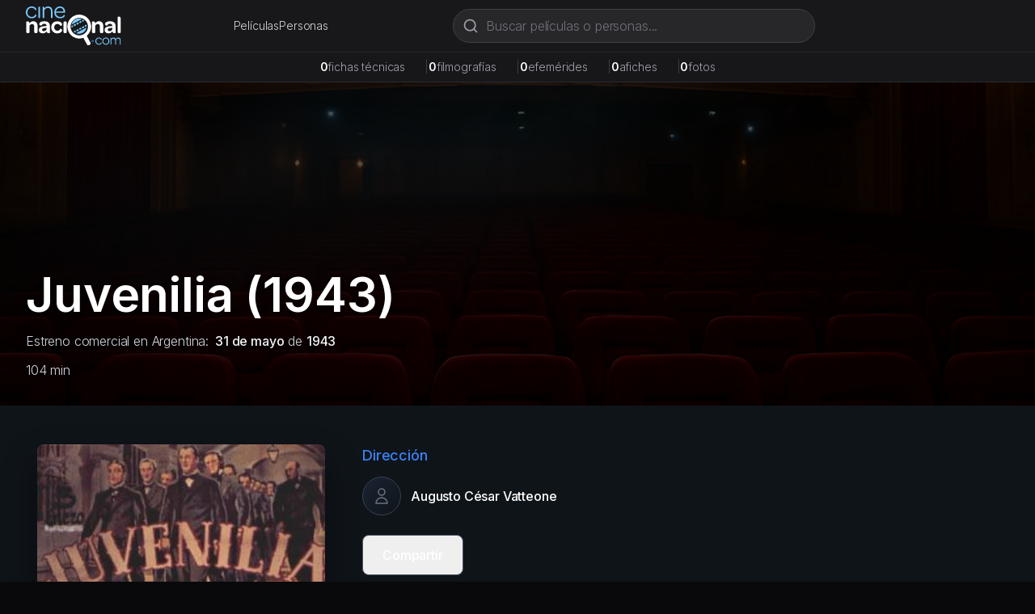

--- FILE ---
content_type: text/html; charset=utf-8
request_url: https://cinenacional.com/pelicula/juvenilia
body_size: 8526
content:
<!DOCTYPE html><html lang="es"><head><meta charSet="utf-8"/><meta name="viewport" content="width=device-width, initial-scale=1"/><link rel="preload" as="image" href="/images/logo.svg" fetchPriority="high"/><link rel="preload" as="image" href="https://res.cloudinary.com/dzndglyjr/image/upload/v1760207097/cinenacional/posters/1081/poster.jpg"/><link rel="stylesheet" href="/_next/static/css/255eaa27c5b904f7.css" data-precedence="next"/><link rel="stylesheet" href="/_next/static/css/5a6571e34e52ad94.css" data-precedence="next"/><link rel="preload" as="script" fetchPriority="low" href="/_next/static/chunks/webpack-4e55f3979d859da2.js"/><script src="/_next/static/chunks/fd9d1056-38142047babd2fde.js" async=""></script><script src="/_next/static/chunks/2117-fcb3f38d54d53aac.js" async=""></script><script src="/_next/static/chunks/main-app-31c7029f623b0a9f.js" async=""></script><script src="/_next/static/chunks/2972-1dd9890ceb0b21b2.js" async=""></script><script src="/_next/static/chunks/9064-9ece3573b1fec6cd.js" async=""></script><script src="/_next/static/chunks/3145-d6c312f5759e1c15.js" async=""></script><script src="/_next/static/chunks/3893-6a9806fead608f15.js" async=""></script><script src="/_next/static/chunks/app/(site)/layout-22cb561b4d36e715.js" async=""></script><script async="" src="https://pagead2.googlesyndication.com/pagead/js/adsbygoogle.js?client=ca-pub-4540700730503978" crossorigin="anonymous"></script><script src="/_next/static/chunks/7119-8d85acef9921a94c.js" async=""></script><script src="/_next/static/chunks/8886-f21e938ae891129e.js" async=""></script><script src="/_next/static/chunks/3405-dcbe059eb0643846.js" async=""></script><script src="/_next/static/chunks/app/(site)/pelicula/%5Bslug%5D/page-9a64f5df544b8124.js" async=""></script><link rel="preload" href="https://www.googletagmanager.com/gtag/js?id=G-5SGTLPHYYX" as="script"/><title>Juvenilia (1943) - cinenacional.com</title><meta name="description" content="Juvenilia (1943). Película argentina."/><meta name="keywords" content="Juvenilia, cine argentino, película argentina"/><meta name="robots" content="index, follow"/><meta name="googlebot" content="index, follow, max-video-preview:-1, max-image-preview:large, max-snippet:-1"/><meta name="google-adsense-account" content="ca-pub-4540700730503978"/><meta property="og:title" content="Juvenilia"/><meta property="og:description" content="Juvenilia (1943). Película argentina."/><meta property="og:image" content="https://res.cloudinary.com/dzndglyjr/image/upload/v1760207097/cinenacional/posters/1081/poster.jpg"/><meta property="og:type" content="video.movie"/><meta name="twitter:card" content="summary_large_image"/><meta name="twitter:title" content="Juvenilia"/><meta name="twitter:description" content="Juvenilia (1943). Película argentina."/><meta name="twitter:image" content="https://res.cloudinary.com/dzndglyjr/image/upload/v1760207097/cinenacional/posters/1081/poster.jpg"/><link rel="icon" href="/favicon.ico" sizes="48x48"/><link rel="icon" href="/favicon.svg" type="image/svg+xml"/><link rel="icon" href="/favicon-16x16.png" sizes="16x16" type="image/png"/><link rel="icon" href="/favicon-32x32.png" sizes="32x32" type="image/png"/><link rel="apple-touch-icon" href="/apple-touch-icon.png" sizes="180x180" type="image/png"/><meta name="next-size-adjust"/><script src="/_next/static/chunks/polyfills-42372ed130431b0a.js" noModule=""></script></head><body><html lang="es" class="h-full __variable_0fc2d1 __variable_13cef7"><head></head><body class="__className_0fc2d1 min-h-full flex flex-col bg-zinc-950 text-white"><header class="bg-zinc-900 border-b border-zinc-800 sticky top-0 z-40"><div class="max-w-7xl mx-auto px-4 sm:px-6 lg:px-8"><div class="flex items-center justify-between h-16 gap-4"><a class="flex items-center space-x-2 flex-shrink-0" href="/"><img alt="cinenacional.com" fetchPriority="high" width="180" height="40" decoding="async" data-nimg="1" class="h-10 sm:h-12 w-auto" style="color:transparent" src="/images/logo.svg"/></a><nav class="hidden sm:flex items-center gap-6"><a class="text-sm text-zinc-300 hover:text-white transition-colors" href="/listados/peliculas">Películas</a><a class="text-sm text-zinc-300 hover:text-white transition-colors" href="/listados/personas">Personas</a></nav><div class="hidden md:block flex-1 max-w-2xl mx-4"><div class="relative flex-1 max-w-md"><form><div class="relative"><svg xmlns="http://www.w3.org/2000/svg" width="24" height="24" viewBox="0 0 24 24" fill="none" stroke="currentColor" stroke-width="2" stroke-linecap="round" stroke-linejoin="round" class="lucide lucide-search absolute left-3 top-1/2 transform -translate-y-1/2 w-5 h-5 text-zinc-400 pointer-events-none" aria-hidden="true"><path d="m21 21-4.34-4.34"></path><circle cx="11" cy="11" r="8"></circle></svg><input type="text" placeholder="Buscar películas o personas..." class="w-full pl-10 pr-10 py-2 bg-zinc-800 border border-zinc-700 rounded-full text-white placeholder-zinc-500 focus:outline-none focus:ring-2 focus:ring-zinc-500 focus:border-transparent focus:bg-zinc-700 transition-all" value=""/></div></form></div></div></div><div class="md:hidden pb-3"><div class="relative flex-1 max-w-md"><form><div class="relative"><svg xmlns="http://www.w3.org/2000/svg" width="24" height="24" viewBox="0 0 24 24" fill="none" stroke="currentColor" stroke-width="2" stroke-linecap="round" stroke-linejoin="round" class="lucide lucide-search absolute left-3 top-1/2 transform -translate-y-1/2 w-5 h-5 text-zinc-400 pointer-events-none" aria-hidden="true"><path d="m21 21-4.34-4.34"></path><circle cx="11" cy="11" r="8"></circle></svg><input type="text" placeholder="Buscar películas o personas..." class="w-full pl-10 pr-10 py-2 bg-zinc-800 border border-zinc-700 rounded-full text-white placeholder-zinc-500 focus:outline-none focus:ring-2 focus:ring-zinc-500 focus:border-transparent focus:bg-zinc-700 transition-all" value=""/></div></form></div></div><nav class="sm:hidden flex items-center justify-center gap-6 pb-3"><a class="text-sm text-zinc-300 hover:text-white transition-colors" href="/listados/peliculas">Películas</a><a class="text-sm text-zinc-300 hover:text-white transition-colors" href="/listados/personas">Personas</a></nav></div></header><div class="bg-zinc-800/50 border-b border-zinc-700/50 relative z-30"><div class="max-w-7xl mx-auto px-4 sm:px-6 lg:px-8 py-2"><div class="flex flex-wrap items-center justify-center gap-3 sm:gap-6 text-xs sm:text-sm"><div class="flex items-baseline gap-1"><span class="font-semibold text-white">0</span><span class="text-zinc-400">fichas técnicas</span><span class="hidden sm:inline ml-6 text-zinc-700">|</span></div><div class="flex items-baseline gap-1"><span class="font-semibold text-white">0</span><span class="text-zinc-400">filmografías</span><span class="hidden sm:inline ml-6 text-zinc-700">|</span></div><div class="flex items-baseline gap-1"><span class="font-semibold text-white">0</span><span class="text-zinc-400">efemérides</span><span class="hidden sm:inline ml-6 text-zinc-700">|</span></div><div class="flex items-baseline gap-1"><span class="font-semibold text-white">0</span><span class="text-zinc-400">afiches</span><span class="hidden sm:inline ml-6 text-zinc-700">|</span></div><div class="flex items-baseline gap-1"><span class="font-semibold text-white">0</span><span class="text-zinc-400">fotos</span></div></div></div></div><main class="flex-grow"><!--$--><div class="bg-cine-dark text-white min-h-screen"><div class="relative min-h-[400px] overflow-hidden bg-[#0f1419]"><div class="relative flex items-center justify-center"><div class="w-full h-[400px] bg-cover bg-center" style="background-image:url(/images/background-placeholder.jpg);filter:brightness(0.3)"></div></div><div class="absolute bottom-0 left-0 right-0 z-10"><div class="max-w-7xl mx-auto px-4 sm:px-6 lg:px-8 pb-8 w-full"><h1 class="text-4xl md:text-5xl lg:text-6xl font-bold text-white mb-4 drop-shadow-lg">Juvenilia<!-- --> (1943)</h1><p class="text-gray-300 mb-3 drop-shadow-md">Estreno comercial en Argentina:<a class="font-medium ml-2 text-gray-100 hover:text-cine-accent transition-colors" href="/efemerides/05-31">31 de mayo</a><span> de </span><a class="font-medium text-gray-100 hover:text-cine-accent transition-colors" href="/listados/estrenos?period=1940s&amp;year=1943">1943</a></p><div class="flex flex-wrap items-center gap-4 text-gray-300 drop-shadow-md"><span>104<!-- --> min</span></div></div></div></div><div class="bg-cine-dark"><div class="max-w-7xl mx-auto px-4 sm:px-6 lg:px-8 py-12"><div class="grid grid-cols-1 lg:grid-cols-3 gap-8"><div class="lg:col-span-1"><div class="flex justify-center"><div class="relative inline-block"><img src="https://res.cloudinary.com/dzndglyjr/image/upload/v1760207097/cinenacional/posters/1081/poster.jpg" alt="Poster de Juvenilia" class="h-[500px] w-auto rounded-lg poster-shadow" style="filter:none"/></div></div></div><div class="lg:col-span-2"><div class="space-y-6"><div class="flex flex-wrap gap-4"><button class="border border-gray-600 hover:border-cine-accent px-6 py-3 rounded-lg font-medium transition-colors text-white">Compartir</button></div></div></div></div></div></div><div class="max-w-7xl mx-auto px-4 sm:px-6 lg:px-8 py-12"><div class="grid grid-cols-1 lg:grid-cols-3 gap-8"><div class="lg:col-span-2"><h2 class="serif-heading text-2xl mb-6 text-white">Reparto y Equipo</h2><div class="mb-8"><h3 class="text-lg font-medium mb-4 text-cine-accent">Reparto Principal</h3><div class="grid grid-cols-2 md:grid-cols-3 gap-4"><div class="text-center"><a class="block group" href="/persona/elisa-christian-galve"><div class="w-20 h-20 rounded-full person-placeholder mx-auto mb-2 group-hover:ring-2 group-hover:ring-cine-accent transition-all"><svg class="w-8 h-8 text-gray-500" fill="none" stroke="currentColor" viewBox="0 0 24 24"><path stroke-linecap="round" stroke-linejoin="round" stroke-width="1.5" d="M16 7a4 4 0 11-8 0 4 4 0 018 0zM12 14a7 7 0 00-7 7h14a7 7 0 00-7-7z"></path></svg></div><p class="font-medium text-white group-hover:text-cine-accent transition-colors">Elisa Christian Galvé</p></a></div><div class="text-center"><a class="block group" href="/persona/jose-olarra"><div class="w-20 h-20 rounded-full person-placeholder mx-auto mb-2 group-hover:ring-2 group-hover:ring-cine-accent transition-all"><svg class="w-8 h-8 text-gray-500" fill="none" stroke="currentColor" viewBox="0 0 24 24"><path stroke-linecap="round" stroke-linejoin="round" stroke-width="1.5" d="M16 7a4 4 0 11-8 0 4 4 0 018 0zM12 14a7 7 0 00-7 7h14a7 7 0 00-7-7z"></path></svg></div><p class="font-medium text-white group-hover:text-cine-accent transition-colors">José Olarra</p></a></div><div class="text-center"><a class="block group" href="/persona/ernesto-vilches"><div class="w-20 h-20 rounded-full person-placeholder mx-auto mb-2 group-hover:ring-2 group-hover:ring-cine-accent transition-all"><svg class="w-8 h-8 text-gray-500" fill="none" stroke="currentColor" viewBox="0 0 24 24"><path stroke-linecap="round" stroke-linejoin="round" stroke-width="1.5" d="M16 7a4 4 0 11-8 0 4 4 0 018 0zM12 14a7 7 0 00-7 7h14a7 7 0 00-7-7z"></path></svg></div><p class="font-medium text-white group-hover:text-cine-accent transition-colors">Ernesto Vilches</p></a></div></div><div class="mt-6"><button class="text-cine-accent hover:text-blue-300 font-medium transition-colors flex items-center space-x-2"><span>Ver reparto completo (14 más)</span><svg class="w-4 h-4 transition-transform duration-200 " fill="none" stroke="currentColor" viewBox="0 0 24 24"><path stroke-linecap="round" stroke-linejoin="round" stroke-width="2" d="M19 9l-7 7-7-7"></path></svg></button></div></div><div><h3 class="text-lg font-medium mb-4 text-cine-accent">Equipo Técnico</h3><div class="grid grid-cols-1 md:grid-cols-2 gap-8 text-sm"><div class="space-y-4"><div><div><h4 class="text-gray-400 font-medium mb-2">Dirección</h4><div class="ml-4 space-y-1"><div class="flex flex-wrap items-baseline"><a class="text-white hover:text-cine-accent transition-colors" href="/persona/augusto-cesar-vatteone">Augusto César Vatteone</a></div></div></div> </div><div><div><h4 class="text-gray-400 font-medium mb-2">Guión</h4><div class="ml-4 space-y-1"><div class="flex flex-wrap items-baseline"><a class="text-white hover:text-cine-accent transition-colors" href="/persona/pedro-e-pico">Pedro E. Pico</a></div><div class="flex flex-wrap items-baseline"><a class="text-white hover:text-cine-accent transition-colors" href="/persona/alfredo-de-la-guardia">Alfredo de la Guardia</a></div><div class="flex flex-wrap items-baseline"><a class="text-white hover:text-cine-accent transition-colors" href="/persona/manuel-agromayor">Manuel Agromayor</a></div></div></div> </div><div><div><h4 class="text-gray-400 font-medium mb-2">Dirección de Fotografía</h4><div class="ml-4 space-y-1"><div class="flex flex-wrap items-baseline"><a class="text-white hover:text-cine-accent transition-colors" href="/persona/mario-pages">Mario Pagés</a></div><div class="flex flex-wrap items-baseline"><a class="text-white hover:text-cine-accent transition-colors" href="/persona/hugo-chiesa">Hugo Chiesa</a></div><div class="flex flex-wrap items-baseline"><a class="text-white hover:text-cine-accent transition-colors" href="/persona/francis-boeniger">Francis Boeniger</a></div></div></div> </div></div><div class="space-y-4"><div><div><h4 class="text-gray-400 font-medium mb-2">Montaje</h4><div class="ml-4 space-y-1"><div class="flex flex-wrap items-baseline"><a class="text-white hover:text-cine-accent transition-colors" href="/persona/jose-canizares">José Cañizares</a></div></div></div> </div><div><div><h4 class="text-gray-400 font-medium mb-2">Música</h4><div class="ml-4 space-y-1"><div class="flex flex-wrap items-baseline"><a class="text-white hover:text-cine-accent transition-colors" href="/persona/alejandro-gutierrez-del-barrio">Alejandro Gutiérrez del Barrio</a></div></div></div> </div></div></div><div class="mt-6"><button class="text-cine-accent hover:text-blue-300 font-medium transition-colors flex items-center space-x-2"><span>Ver equipo técnico completo</span><svg class="w-4 h-4 transition-transform duration-200 " fill="none" stroke="currentColor" viewBox="0 0 24 24"><path stroke-linecap="round" stroke-linejoin="round" stroke-width="2" d="M19 9l-7 7-7-7"></path></svg></button></div></div></div><div class="lg:col-span-1"><div class="glass-effect rounded-lg p-6 space-y-6"><div><h3 class="text-lg font-medium mb-4 text-cine-accent">Información</h3><div class="space-y-3 text-sm"><div class="flex items-start"><span class="text-gray-400 w-32 flex-shrink-0">Año de producción:</span><span class="ml-2 text-white">1943</span></div><div class="flex items-start"><span class="text-gray-400 w-32 flex-shrink-0">Duración:</span><span class="ml-2 text-white">104 min</span></div><div class="flex justify-end mt-4 pt-3 border-t border-gray-700"><span class="ml-2 text-white">Blanco y Negro | Sonora</span></div></div></div></div></div></div></div><div class="border-t border-gray-800"><div class="max-w-7xl mx-auto px-4 sm:px-6 lg:px-8 py-8"><p class="text-sm text-gray-500 mb-4">También te puede interesar</p></div></div></div><!--/$--></main><footer class="bg-zinc-900 border-t border-zinc-800 mt-auto"><div class="container mx-auto px-4 py-12"><div class="grid grid-cols-1 md:grid-cols-4 gap-8"><div class="col-span-1 md:col-span-4 text-center md:text-left"><a class="flex items-center space-x-2 text-white mb-4 justify-center md:justify-start" href="/"><img alt="cinenacional.com" fetchPriority="high" width="180" height="40" decoding="async" data-nimg="1" class="h-10 sm:h-12 w-auto" style="color:transparent" src="/images/logo.svg"/></a><p class="text-gray-400 text-sm mb-4">La base de datos más completa del cine argentino.</p><div class="flex space-x-4 justify-center md:justify-start"><a href="https://x.com/cinenacional" class="text-gray-400 hover:text-white transition-colors"><svg xmlns="http://www.w3.org/2000/svg" width="24" height="24" viewBox="0 0 24 24" fill="none" stroke="currentColor" stroke-width="2" stroke-linecap="round" stroke-linejoin="round" class="lucide lucide-x w-5 h-5" aria-hidden="true"><path d="M18 6 6 18"></path><path d="m6 6 12 12"></path></svg></a><a href="https://instagram.com/cinenacional" class="text-gray-400 hover:text-white transition-colors"><svg stroke="currentColor" fill="currentColor" stroke-width="0" viewBox="0 0 448 512" class="w-5 h-5" height="1em" width="1em" xmlns="http://www.w3.org/2000/svg"><path d="M224.1 141c-63.6 0-114.9 51.3-114.9 114.9s51.3 114.9 114.9 114.9S339 319.5 339 255.9 287.7 141 224.1 141zm0 189.6c-41.1 0-74.7-33.5-74.7-74.7s33.5-74.7 74.7-74.7 74.7 33.5 74.7 74.7-33.6 74.7-74.7 74.7zm146.4-194.3c0 14.9-12 26.8-26.8 26.8-14.9 0-26.8-12-26.8-26.8s12-26.8 26.8-26.8 26.8 12 26.8 26.8zm76.1 27.2c-1.7-35.9-9.9-67.7-36.2-93.9-26.2-26.2-58-34.4-93.9-36.2-37-2.1-147.9-2.1-184.9 0-35.8 1.7-67.6 9.9-93.9 36.1s-34.4 58-36.2 93.9c-2.1 37-2.1 147.9 0 184.9 1.7 35.9 9.9 67.7 36.2 93.9s58 34.4 93.9 36.2c37 2.1 147.9 2.1 184.9 0 35.9-1.7 67.7-9.9 93.9-36.2 26.2-26.2 34.4-58 36.2-93.9 2.1-37 2.1-147.8 0-184.8zM398.8 388c-7.8 19.6-22.9 34.7-42.6 42.6-29.5 11.7-99.5 9-132.1 9s-102.7 2.6-132.1-9c-19.6-7.8-34.7-22.9-42.6-42.6-11.7-29.5-9-99.5-9-132.1s-2.6-102.7 9-132.1c7.8-19.6 22.9-34.7 42.6-42.6 29.5-11.7 99.5-9 132.1-9s102.7-2.6 132.1 9c19.6 7.8 34.7 22.9 42.6 42.6 11.7 29.5 9 99.5 9 132.1s2.7 102.7-9 132.1z"></path></svg></a><a href="/cdn-cgi/l/email-protection#1970777f76597a70777c77787a7076777875377a7674" class="text-gray-400 hover:text-white transition-colors"><svg xmlns="http://www.w3.org/2000/svg" width="24" height="24" viewBox="0 0 24 24" fill="none" stroke="currentColor" stroke-width="2" stroke-linecap="round" stroke-linejoin="round" class="lucide lucide-mail w-5 h-5" aria-hidden="true"><path d="m22 7-8.991 5.727a2 2 0 0 1-2.009 0L2 7"></path><rect x="2" y="4" width="20" height="16" rx="2"></rect></svg></a></div></div></div><div class="border-t border-zinc-800 mt-8 pt-8 text-center"><p class="text-gray-400 text-sm">© <!-- -->2026<!-- --> cinenacional.com. Todos los derechos reservados.</p></div></div></footer><div id="_rht_toaster" style="position:fixed;z-index:9999;top:16px;left:16px;right:16px;bottom:16px;pointer-events:none"></div><script data-cfasync="false" src="/cdn-cgi/scripts/5c5dd728/cloudflare-static/email-decode.min.js"></script><script src="/_next/static/chunks/webpack-4e55f3979d859da2.js" async=""></script></body></html><script>(self.__next_f=self.__next_f||[]).push([0]);self.__next_f.push([2,null])</script><script>self.__next_f.push([1,"1:HL[\"/_next/static/css/255eaa27c5b904f7.css\",\"style\"]\n2:HL[\"/_next/static/media/c7b4fd33734710f7-s.p.woff2\",\"font\",{\"crossOrigin\":\"\",\"type\":\"font/woff2\"}]\n3:HL[\"/_next/static/media/e400baae650c21fc-s.p.woff2\",\"font\",{\"crossOrigin\":\"\",\"type\":\"font/woff2\"}]\n4:HL[\"/_next/static/media/e4af272ccee01ff0-s.p.woff2\",\"font\",{\"crossOrigin\":\"\",\"type\":\"font/woff2\"}]\n5:HL[\"/_next/static/media/f388ce6667079c43-s.p.woff2\",\"font\",{\"crossOrigin\":\"\",\"type\":\"font/woff2\"}]\n6:HL[\"/_next/static/media/fc624604eae89eb3-s.p.woff2\",\"font\",{\"crossOrigin\":\"\",\"type\":\"font/woff2\"}]\n7:HL[\"/_next/static/css/5a6571e34e52ad94.css\",\"style\"]\n"])</script><script>self.__next_f.push([1,"8:I[2846,[],\"\"]\nb:I[4707,[],\"\"]\nd:I[6423,[],\"\"]\ne:I[8003,[\"2972\",\"static/chunks/2972-1dd9890ceb0b21b2.js\",\"9064\",\"static/chunks/9064-9ece3573b1fec6cd.js\",\"3145\",\"static/chunks/3145-d6c312f5759e1c15.js\",\"3893\",\"static/chunks/3893-6a9806fead608f15.js\",\"7457\",\"static/chunks/app/(site)/layout-22cb561b4d36e715.js\"],\"\"]\nf:I[3293,[\"2972\",\"static/chunks/2972-1dd9890ceb0b21b2.js\",\"9064\",\"static/chunks/9064-9ece3573b1fec6cd.js\",\"3145\",\"static/chunks/3145-d6c312f5759e1c15.js\",\"3893\",\"static/chunks/3893-6a9806fead608f15.js\",\"7457\",\"static/chunks/app/(site)/layout-22cb561b4d36e715.js\"],\"default\"]\n10:I[2354,[\"2972\",\"static/chunks/2972-1dd9890ceb0b21b2.js\",\"9064\",\"static/chunks/9064-9ece3573b1fec6cd.js\",\"3145\",\"static/chunks/3145-d6c312f5759e1c15.js\",\"3893\",\"static/chunks/3893-6a9806fead608f15.js\",\"7457\",\"static/chunks/app/(site)/layout-22cb561b4d36e715.js\"],\"default\"]\n11:I[1693,[\"2972\",\"static/chunks/2972-1dd9890ceb0b21b2.js\",\"9064\",\"static/chunks/9064-9ece3573b1fec6cd.js\",\"3145\",\"static/chunks/3145-d6c312f5759e1c15.js\",\"3893\",\"static/chunks/3893-6a9806fead608f15.js\",\"7457\",\"static/chunks/app/(site)/layout-22cb561b4d36e715.js\"],\"default\"]\n12:I[2972,[\"2972\",\"static/chunks/2972-1dd9890ceb0b21b2.js\",\"9064\",\"static/chunks/9064-9ece3573b1fec6cd.js\",\"3145\",\"static/chunks/3145-d6c312f5759e1c15.js\",\"3893\",\"static/chunks/3893-6a9806fead608f15.js\",\"7457\",\"static/chunks/app/(site)/layout-22cb561b4d36e715.js\"],\"\"]\n13:I[5878,[\"2972\",\"static/chunks/2972-1dd9890ceb0b21b2.js\",\"9064\",\"static/chunks/9064-9ece3573b1fec6cd.js\",\"3145\",\"static/chunks/3145-d6c312f5759e1c15.js\",\"3893\",\"static/chunks/3893-6a9806fead608f15.js\",\"7457\",\"static/chunks/app/(site)/layout-22cb561b4d36e715.js\"],\"Image\"]\n14:I[9064,[\"2972\",\"static/chunks/2972-1dd9890ceb0b21b2.js\",\"9064\",\"static/chunks/9064-9ece3573b1fec6cd.js\",\"3145\",\"static/chunks/3145-d6c312f5759e1c15.js\",\"3893\",\"static/chunks/3893-6a9806fead608f15.js\",\"7457\",\"static/chunks/app/(site)/layout-22cb561b4d36e715.js\"],\"Toaster\"]\n1a:I[1060,[],\"\"]\nc:[\"slug\",\"juvenilia\",\"d\"]\n15:{\"fontFamily\":\"system-ui,\\\"Segoe UI\\\",R"])</script><script>self.__next_f.push([1,"oboto,Helvetica,Arial,sans-serif,\\\"Apple Color Emoji\\\",\\\"Segoe UI Emoji\\\"\",\"height\":\"100vh\",\"textAlign\":\"center\",\"display\":\"flex\",\"flexDirection\":\"column\",\"alignItems\":\"center\",\"justifyContent\":\"center\"}\n16:{\"display\":\"inline-block\",\"margin\":\"0 20px 0 0\",\"padding\":\"0 23px 0 0\",\"fontSize\":24,\"fontWeight\":500,\"verticalAlign\":\"top\",\"lineHeight\":\"49px\"}\n17:{\"display\":\"inline-block\"}\n18:{\"fontSize\":14,\"fontWeight\":400,\"lineHeight\":\"49px\",\"margin\":0}\n1b:[]\n"])</script><script>self.__next_f.push([1,"0:[\"$\",\"$L8\",null,{\"buildId\":\"dQAZNioKOeSHgtk2_5DQ_\",\"assetPrefix\":\"\",\"urlParts\":[\"\",\"pelicula\",\"juvenilia\"],\"initialTree\":[\"\",{\"children\":[\"(site)\",{\"children\":[\"pelicula\",{\"children\":[[\"slug\",\"juvenilia\",\"d\"],{\"children\":[\"__PAGE__\",{}]}]}]}]},\"$undefined\",\"$undefined\",true],\"initialSeedData\":[\"\",{\"children\":[\"(site)\",{\"children\":[\"pelicula\",{\"children\":[[\"slug\",\"juvenilia\",\"d\"],{\"children\":[\"__PAGE__\",{},[[\"$L9\",\"$La\",null],null],null]},[null,[\"$\",\"$Lb\",null,{\"parallelRouterKey\":\"children\",\"segmentPath\":[\"children\",\"(site)\",\"children\",\"pelicula\",\"children\",\"$c\",\"children\"],\"error\":\"$undefined\",\"errorStyles\":\"$undefined\",\"errorScripts\":\"$undefined\",\"template\":[\"$\",\"$Ld\",null,{}],\"templateStyles\":\"$undefined\",\"templateScripts\":\"$undefined\",\"notFound\":\"$undefined\",\"notFoundStyles\":\"$undefined\"}]],[[\"$\",\"div\",null,{\"className\":\"bg-gray-900 text-white min-h-screen flex items-center justify-center\",\"children\":[\"$\",\"div\",null,{\"className\":\"text-center\",\"children\":[[\"$\",\"div\",null,{\"className\":\"animate-spin rounded-full h-12 w-12 border-b-2 border-blue-400 mx-auto\"}],[\"$\",\"p\",null,{\"className\":\"mt-4 text-gray-400\",\"children\":\"Cargando...\"}]]}]}],[],[]]]},[null,[\"$\",\"$Lb\",null,{\"parallelRouterKey\":\"children\",\"segmentPath\":[\"children\",\"(site)\",\"children\",\"pelicula\",\"children\"],\"error\":\"$undefined\",\"errorStyles\":\"$undefined\",\"errorScripts\":\"$undefined\",\"template\":[\"$\",\"$Ld\",null,{}],\"templateStyles\":\"$undefined\",\"templateScripts\":\"$undefined\",\"notFound\":\"$undefined\",\"notFoundStyles\":\"$undefined\"}]],null]},[[[[\"$\",\"link\",\"0\",{\"rel\":\"stylesheet\",\"href\":\"/_next/static/css/5a6571e34e52ad94.css\",\"precedence\":\"next\",\"crossOrigin\":\"$undefined\"}]],[\"$\",\"html\",null,{\"lang\":\"es\",\"className\":\"h-full __variable_0fc2d1 __variable_13cef7\",\"children\":[[\"$\",\"head\",null,{\"children\":[\"$\",\"script\",null,{\"async\":true,\"src\":\"https://pagead2.googlesyndication.com/pagead/js/adsbygoogle.js?client=ca-pub-4540700730503978\",\"crossOrigin\":\"anonymous\"}]}],[\"$\",\"body\",null,{\"className\":\"__className_0fc2d1 min-h-full flex flex-col bg-zinc-950 text-white\",\"children\":[[[\"$\",\"$Le\",null,{\"src\":\"https://www.googletagmanager.com/gtag/js?id=G-5SGTLPHYYX\",\"strategy\":\"afterInteractive\"}],[\"$\",\"$Le\",null,{\"id\":\"google-analytics\",\"strategy\":\"afterInteractive\",\"children\":\"\\n                window.dataLayer = window.dataLayer || [];\\n                function gtag(){dataLayer.push(arguments);}\\n                gtag('js', new Date());\\n                gtag('config', 'G-5SGTLPHYYX', {\\n                  page_path: window.location.pathname,\\n                });\\n              \"}]],[\"$\",\"$Lf\",null,{}],[\"$\",\"$L10\",null,{}],[\"$\",\"$L11\",null,{}],[\"$\",\"main\",null,{\"className\":\"flex-grow\",\"children\":[\"$\",\"$Lb\",null,{\"parallelRouterKey\":\"children\",\"segmentPath\":[\"children\",\"(site)\",\"children\"],\"error\":\"$undefined\",\"errorStyles\":\"$undefined\",\"errorScripts\":\"$undefined\",\"template\":[\"$\",\"$Ld\",null,{}],\"templateStyles\":\"$undefined\",\"templateScripts\":\"$undefined\",\"notFound\":[[\"$\",\"title\",null,{\"children\":\"404: This page could not be found.\"}],[\"$\",\"div\",null,{\"style\":{\"fontFamily\":\"system-ui,\\\"Segoe UI\\\",Roboto,Helvetica,Arial,sans-serif,\\\"Apple Color Emoji\\\",\\\"Segoe UI Emoji\\\"\",\"height\":\"100vh\",\"textAlign\":\"center\",\"display\":\"flex\",\"flexDirection\":\"column\",\"alignItems\":\"center\",\"justifyContent\":\"center\"},\"children\":[\"$\",\"div\",null,{\"children\":[[\"$\",\"style\",null,{\"dangerouslySetInnerHTML\":{\"__html\":\"body{color:#000;background:#fff;margin:0}.next-error-h1{border-right:1px solid rgba(0,0,0,.3)}@media (prefers-color-scheme:dark){body{color:#fff;background:#000}.next-error-h1{border-right:1px solid rgba(255,255,255,.3)}}\"}}],[\"$\",\"h1\",null,{\"className\":\"next-error-h1\",\"style\":{\"display\":\"inline-block\",\"margin\":\"0 20px 0 0\",\"padding\":\"0 23px 0 0\",\"fontSize\":24,\"fontWeight\":500,\"verticalAlign\":\"top\",\"lineHeight\":\"49px\"},\"children\":\"404\"}],[\"$\",\"div\",null,{\"style\":{\"display\":\"inline-block\"},\"children\":[\"$\",\"h2\",null,{\"style\":{\"fontSize\":14,\"fontWeight\":400,\"lineHeight\":\"49px\",\"margin\":0},\"children\":\"This page could not be found.\"}]}]]}]}]],\"notFoundStyles\":[]}]}],[\"$\",\"footer\",null,{\"className\":\"bg-zinc-900 border-t border-zinc-800 mt-auto\",\"children\":[\"$\",\"div\",null,{\"className\":\"container mx-auto px-4 py-12\",\"children\":[[\"$\",\"div\",null,{\"className\":\"grid grid-cols-1 md:grid-cols-4 gap-8\",\"children\":[\"$\",\"div\",null,{\"className\":\"col-span-1 md:col-span-4 text-center md:text-left\",\"children\":[[\"$\",\"$L12\",null,{\"href\":\"/\",\"className\":\"flex items-center space-x-2 text-white mb-4 justify-center md:justify-start\",\"children\":[\"$\",\"$L13\",null,{\"src\":\"/images/logo.svg\",\"alt\":\"cinenacional.com\",\"width\":180,\"height\":40,\"className\":\"h-10 sm:h-12 w-auto\",\"priority\":true}]}],[\"$\",\"p\",null,{\"className\":\"text-gray-400 text-sm mb-4\",\"children\":\"La base de datos más completa del cine argentino.\"}],[\"$\",\"div\",null,{\"className\":\"flex space-x-4 justify-center md:justify-start\",\"children\":[[\"$\",\"a\",null,{\"href\":\"https://x.com/cinenacional\",\"className\":\"text-gray-400 hover:text-white transition-colors\",\"children\":[\"$\",\"svg\",null,{\"xmlns\":\"http://www.w3.org/2000/svg\",\"width\":24,\"height\":24,\"viewBox\":\"0 0 24 24\",\"fill\":\"none\",\"stroke\":\"currentColor\",\"strokeWidth\":2,\"strokeLinecap\":\"round\",\"strokeLinejoin\":\"round\",\"className\":\"lucide lucide-x w-5 h-5\",\"aria-hidden\":\"true\",\"children\":[[\"$\",\"path\",\"1bl5f8\",{\"d\":\"M18 6 6 18\"}],[\"$\",\"path\",\"d8bk6v\",{\"d\":\"m6 6 12 12\"}],\"$undefined\"]}]}],[\"$\",\"a\",null,{\"href\":\"https://instagram.com/cinenacional\",\"className\":\"text-gray-400 hover:text-white transition-colors\",\"children\":[\"$\",\"svg\",null,{\"stroke\":\"currentColor\",\"fill\":\"currentColor\",\"strokeWidth\":\"0\",\"viewBox\":\"0 0 448 512\",\"className\":\"w-5 h-5\",\"children\":[\"$undefined\",[[\"$\",\"path\",\"0\",{\"d\":\"M224.1 141c-63.6 0-114.9 51.3-114.9 114.9s51.3 114.9 114.9 114.9S339 319.5 339 255.9 287.7 141 224.1 141zm0 189.6c-41.1 0-74.7-33.5-74.7-74.7s33.5-74.7 74.7-74.7 74.7 33.5 74.7 74.7-33.6 74.7-74.7 74.7zm146.4-194.3c0 14.9-12 26.8-26.8 26.8-14.9 0-26.8-12-26.8-26.8s12-26.8 26.8-26.8 26.8 12 26.8 26.8zm76.1 27.2c-1.7-35.9-9.9-67.7-36.2-93.9-26.2-26.2-58-34.4-93.9-36.2-37-2.1-147.9-2.1-184.9 0-35.8 1.7-67.6 9.9-93.9 36.1s-34.4 58-36.2 93.9c-2.1 37-2.1 147.9 0 184.9 1.7 35.9 9.9 67.7 36.2 93.9s58 34.4 93.9 36.2c37 2.1 147.9 2.1 184.9 0 35.9-1.7 67.7-9.9 93.9-36.2 26.2-26.2 34.4-58 36.2-93.9 2.1-37 2.1-147.8 0-184.8zM398.8 388c-7.8 19.6-22.9 34.7-42.6 42.6-29.5 11.7-99.5 9-132.1 9s-102.7 2.6-132.1-9c-19.6-7.8-34.7-22.9-42.6-42.6-11.7-29.5-9-99.5-9-132.1s-2.6-102.7 9-132.1c7.8-19.6 22.9-34.7 42.6-42.6 29.5-11.7 99.5-9 132.1-9s102.7-2.6 132.1 9c19.6 7.8 34.7 22.9 42.6 42.6 11.7 29.5 9 99.5 9 132.1s2.7 102.7-9 132.1z\",\"children\":[]}]]],\"style\":{\"color\":\"$undefined\"},\"height\":\"1em\",\"width\":\"1em\",\"xmlns\":\"http://www.w3.org/2000/svg\"}]}],[\"$\",\"a\",null,{\"href\":\"mailto:info@cinenacional.com\",\"className\":\"text-gray-400 hover:text-white transition-colors\",\"children\":[\"$\",\"svg\",null,{\"xmlns\":\"http://www.w3.org/2000/svg\",\"width\":24,\"height\":24,\"viewBox\":\"0 0 24 24\",\"fill\":\"none\",\"stroke\":\"currentColor\",\"strokeWidth\":2,\"strokeLinecap\":\"round\",\"strokeLinejoin\":\"round\",\"className\":\"lucide lucide-mail w-5 h-5\",\"aria-hidden\":\"true\",\"children\":[[\"$\",\"path\",\"132q7q\",{\"d\":\"m22 7-8.991 5.727a2 2 0 0 1-2.009 0L2 7\"}],[\"$\",\"rect\",\"izxlao\",{\"x\":\"2\",\"y\":\"4\",\"width\":\"20\",\"height\":\"16\",\"rx\":\"2\"}],\"$undefined\"]}]}]]}]]}]}],[\"$\",\"div\",null,{\"className\":\"border-t border-zinc-800 mt-8 pt-8 text-center\",\"children\":[\"$\",\"p\",null,{\"className\":\"text-gray-400 text-sm\",\"children\":[\"© \",2026,\" cinenacional.com. Todos los derechos reservados.\"]}]}]]}]}],[\"$\",\"$L14\",null,{\"position\":\"top-right\",\"toastOptions\":{\"duration\":4000,\"style\":{\"background\":\"#363636\",\"color\":\"#fff\"},\"success\":{\"style\":{\"background\":\"#10b981\"}},\"error\":{\"style\":{\"background\":\"#ef4444\"}}}}]]}]]}]],null],null]},[[[[\"$\",\"link\",\"0\",{\"rel\":\"stylesheet\",\"href\":\"/_next/static/css/255eaa27c5b904f7.css\",\"precedence\":\"next\",\"crossOrigin\":\"$undefined\"}]],[\"$\",\"html\",null,{\"lang\":\"es\",\"children\":[\"$\",\"body\",null,{\"children\":[\"$\",\"$Lb\",null,{\"parallelRouterKey\":\"children\",\"segmentPath\":[\"children\"],\"error\":\"$undefined\",\"errorStyles\":\"$undefined\",\"errorScripts\":\"$undefined\",\"template\":[\"$\",\"$Ld\",null,{}],\"templateStyles\":\"$undefined\",\"templateScripts\":\"$undefined\",\"notFound\":[[\"$\",\"title\",null,{\"children\":\"404: This page could not be found.\"}],[\"$\",\"div\",null,{\"style\":\"$15\",\"children\":[\"$\",\"div\",null,{\"children\":[[\"$\",\"style\",null,{\"dangerouslySetInnerHTML\":{\"__html\":\"body{color:#000;background:#fff;margin:0}.next-error-h1{border-right:1px solid rgba(0,0,0,.3)}@media (prefers-color-scheme:dark){body{color:#fff;background:#000}.next-error-h1{border-right:1px solid rgba(255,255,255,.3)}}\"}}],[\"$\",\"h1\",null,{\"className\":\"next-error-h1\",\"style\":\"$16\",\"children\":\"404\"}],[\"$\",\"div\",null,{\"style\":\"$17\",\"children\":[\"$\",\"h2\",null,{\"style\":\"$18\",\"children\":\"This page could not be found.\"}]}]]}]}]],\"notFoundStyles\":[]}]}]}]],null],null],\"couldBeIntercepted\":false,\"initialHead\":[null,\"$L19\"],\"globalErrorComponent\":\"$1a\",\"missingSlots\":\"$W1b\"}]\n"])</script><script>self.__next_f.push([1,"1c:I[9172,[\"2972\",\"static/chunks/2972-1dd9890ceb0b21b2.js\",\"7119\",\"static/chunks/7119-8d85acef9921a94c.js\",\"8886\",\"static/chunks/8886-f21e938ae891129e.js\",\"3405\",\"static/chunks/3405-dcbe059eb0643846.js\",\"8209\",\"static/chunks/app/(site)/pelicula/%5Bslug%5D/page-9a64f5df544b8124.js\"],\"MoviePageClient\"]\n"])</script><script>self.__next_f.push([1,"a:[\"$\",\"$L1c\",null,{\"movie\":{\"id\":1081,\"slug\":\"juvenilia\",\"title\":\"Juvenilia\",\"year\":1943,\"releaseYear\":1943,\"releaseMonth\":5,\"releaseDay\":31,\"duration\":104,\"durationSeconds\":0,\"synopsis\":null,\"posterUrl\":\"https://res.cloudinary.com/dzndglyjr/image/upload/v1760207097/cinenacional/posters/1081/poster.jpg\",\"trailerUrl\":null,\"soundType\":\"Sonora\",\"stage\":\"COMPLETA\",\"dataCompleteness\":\"BASIC_PRESS_KIT\",\"notes\":null,\"tagline\":null,\"imdbId\":\"tt0205171\",\"metaDescription\":null,\"metaKeywords\":[],\"genres\":[],\"cast\":[{\"characterName\":null,\"isPrincipal\":false,\"billingOrder\":1,\"alternativeNameId\":null,\"alternativeName\":null,\"person\":{\"id\":158864,\"slug\":\"elisa-christian-galve\",\"firstName\":\"Elisa Christian\",\"lastName\":\"Galvé\",\"realName\":null,\"photoUrl\":null,\"gender\":\"FEMALE\"}},{\"characterName\":null,\"isPrincipal\":false,\"billingOrder\":2,\"alternativeNameId\":null,\"alternativeName\":null,\"person\":{\"id\":155007,\"slug\":\"jose-olarra\",\"firstName\":\"José\",\"lastName\":\"Olarra\",\"realName\":null,\"photoUrl\":null,\"gender\":\"MALE\"}},{\"characterName\":null,\"isPrincipal\":false,\"billingOrder\":3,\"alternativeNameId\":null,\"alternativeName\":null,\"person\":{\"id\":153931,\"slug\":\"ernesto-vilches\",\"firstName\":\"Ernesto\",\"lastName\":\"Vilches\",\"realName\":null,\"photoUrl\":null,\"gender\":\"MALE\"}},{\"characterName\":null,\"isPrincipal\":false,\"billingOrder\":4,\"alternativeNameId\":null,\"alternativeName\":null,\"person\":{\"id\":158377,\"slug\":\"eloy-alvarez\",\"firstName\":\"Eloy\",\"lastName\":\"Alvarez\",\"realName\":null,\"photoUrl\":null,\"gender\":\"MALE\"}},{\"characterName\":\"Miguel Cané\",\"isPrincipal\":false,\"billingOrder\":5,\"alternativeNameId\":null,\"alternativeName\":null,\"person\":{\"id\":158502,\"slug\":\"ricardo-passano-2\",\"firstName\":\"Ricardo\",\"lastName\":\"Passano\",\"realName\":null,\"photoUrl\":\"https://res.cloudinary.com/dzndglyjr/image/upload/v1760589347/cinenacional/personas/158502/photo.jpg\",\"gender\":\"MALE\"}},{\"characterName\":null,\"isPrincipal\":false,\"billingOrder\":6,\"alternativeNameId\":null,\"alternativeName\":null,\"person\":{\"id\":155470,\"slug\":\"hugo-pimentel\",\"firstName\":\"Hugo\",\"lastName\":\"Pimentel\",\"realName\":null,\"photoUrl\":null,\"gender\":\"MALE\"}},{\"characterName\":null,\"isPrincipal\":false,\"billingOrder\":7,\"alternativeNameId\":null,\"alternativeName\":null,\"person\":{\"id\":157789,\"slug\":\"mario-medrano\",\"firstName\":\"Mario\",\"lastName\":\"Medrano\",\"realName\":null,\"photoUrl\":null,\"gender\":\"MALE\"}},{\"characterName\":null,\"isPrincipal\":false,\"billingOrder\":8,\"alternativeNameId\":null,\"alternativeName\":null,\"person\":{\"id\":156999,\"slug\":\"rafael-frontaura\",\"firstName\":\"Rafael\",\"lastName\":\"Frontaura\",\"realName\":null,\"photoUrl\":null,\"gender\":\"MALE\"}},{\"characterName\":null,\"isPrincipal\":false,\"billingOrder\":9,\"alternativeNameId\":null,\"alternativeName\":null,\"person\":{\"id\":154324,\"slug\":\"gregorio-verdi\",\"firstName\":\"Gregorio\",\"lastName\":\"Verdi\",\"realName\":null,\"photoUrl\":null,\"gender\":\"MALE\"}},{\"characterName\":null,\"isPrincipal\":false,\"billingOrder\":10,\"alternativeNameId\":null,\"alternativeName\":null,\"person\":{\"id\":158501,\"slug\":\"domingo-marquez\",\"firstName\":\"Domingo\",\"lastName\":\"Márquez\",\"realName\":null,\"photoUrl\":null,\"gender\":\"MALE\"}},{\"characterName\":null,\"isPrincipal\":false,\"billingOrder\":11,\"alternativeNameId\":null,\"alternativeName\":null,\"person\":{\"id\":157244,\"slug\":\"marcos-zucker\",\"firstName\":\"Marcos\",\"lastName\":\"Zucker\",\"realName\":null,\"photoUrl\":\"https://res.cloudinary.com/dzndglyjr/image/upload/v1760589128/cinenacional/personas/157244/photo.jpg\",\"gender\":\"MALE\"}},{\"characterName\":null,\"isPrincipal\":false,\"billingOrder\":12,\"alternativeNameId\":null,\"alternativeName\":null,\"person\":{\"id\":157683,\"slug\":\"gogo-andreu\",\"firstName\":\"Gogó\",\"lastName\":\"Andreu\",\"realName\":null,\"photoUrl\":\"https://res.cloudinary.com/dzndglyjr/image/upload/v1760589199/cinenacional/personas/157683/photo.jpg\",\"gender\":\"FEMALE\"}},{\"characterName\":null,\"isPrincipal\":false,\"billingOrder\":13,\"alternativeNameId\":null,\"alternativeName\":null,\"person\":{\"id\":155431,\"slug\":\"nelly-daren\",\"firstName\":\"Nelly\",\"lastName\":\"Darén\",\"realName\":null,\"photoUrl\":null,\"gender\":\"FEMALE\"}},{\"characterName\":null,\"isPrincipal\":false,\"billingOrder\":14,\"alternativeNameId\":null,\"alternativeName\":null,\"person\":{\"id\":157850,\"slug\":\"alfredo-almanza\",\"firstName\":\"Alfredo\",\"lastName\":\"Almanza\",\"realName\":null,\"photoUrl\":null,\"gender\":\"MALE\"}},{\"characterName\":null,\"isPrincipal\":false,\"billingOrder\":15,\"alternativeNameId\":null,\"alternativeName\":null,\"person\":{\"id\":157296,\"slug\":\"juan-carlos-altavista\",\"firstName\":\"Juan Carlos\",\"lastName\":\"Altavista\",\"realName\":null,\"photoUrl\":\"https://res.cloudinary.com/dzndglyjr/image/upload/v1760589140/cinenacional/personas/157296/photo.jpg\",\"gender\":\"MALE\"}},{\"characterName\":\"Extra\",\"isPrincipal\":false,\"billingOrder\":16,\"alternativeNameId\":null,\"alternativeName\":null,\"person\":{\"id\":152448,\"slug\":\"ricardo-alberto-defilippi\",\"firstName\":\"Ricardo Alberto\",\"lastName\":\"Defilippi\",\"realName\":null,\"photoUrl\":null,\"gender\":\"MALE\"}},{\"characterName\":null,\"isPrincipal\":false,\"billingOrder\":17,\"alternativeNameId\":null,\"alternativeName\":null,\"person\":{\"id\":148825,\"slug\":\"americo-sanjurjo\",\"firstName\":\"Américo\",\"lastName\":\"Sanjurjo\",\"realName\":null,\"photoUrl\":null,\"gender\":\"MALE\"}}],\"crew\":[{\"roleId\":834,\"billingOrder\":1,\"alternativeNameId\":null,\"alternativeName\":null,\"person\":{\"id\":158358,\"slug\":\"gori-munoz\",\"firstName\":\"Gori\",\"lastName\":\"Muñoz\",\"realName\":\"Gregorio Muñoz Montoro\",\"gender\":\"MALE\"},\"role\":{\"id\":834,\"name\":\"Escenografía\",\"department\":\"ARTE\"}},{\"roleId\":2,\"billingOrder\":1,\"alternativeNameId\":null,\"alternativeName\":null,\"person\":{\"id\":157610,\"slug\":\"augusto-cesar-vatteone\",\"firstName\":\"Augusto César\",\"lastName\":\"Vatteone\",\"realName\":null,\"gender\":\"MALE\"},\"role\":{\"id\":2,\"name\":\"Director\",\"department\":\"DIRECCION\"}},{\"roleId\":526,\"billingOrder\":1,\"alternativeNameId\":null,\"alternativeName\":null,\"person\":{\"id\":158406,\"slug\":\"mario-pages\",\"firstName\":\"Mario\",\"lastName\":\"Pagés\",\"realName\":null,\"gender\":\"MALE\"},\"role\":{\"id\":526,\"name\":\"Fotografía\",\"department\":\"FOTOGRAFIA\"}},{\"roleId\":641,\"billingOrder\":1,\"alternativeNameId\":null,\"alternativeName\":null,\"person\":{\"id\":158606,\"slug\":\"alejandro-gutierrez-del-barrio\",\"firstName\":\"Alejandro\",\"lastName\":\"Gutiérrez del Barrio\",\"realName\":null,\"gender\":\"MALE\"},\"role\":{\"id\":641,\"name\":\"Música\",\"department\":\"MUSICA\"}},{\"roleId\":636,\"billingOrder\":1,\"alternativeNameId\":null,\"alternativeName\":null,\"person\":{\"id\":157773,\"slug\":\"jose-canizares\",\"firstName\":\"José\",\"lastName\":\"Cañizares\",\"realName\":null,\"gender\":\"MALE\"},\"role\":{\"id\":636,\"name\":\"Montaje\",\"department\":\"MONTAJE\"}},{\"roleId\":3,\"billingOrder\":1,\"alternativeNameId\":null,\"alternativeName\":null,\"person\":{\"id\":154489,\"slug\":\"pedro-e-pico\",\"firstName\":\"Pedro E.\",\"lastName\":\"Pico\",\"realName\":null,\"gender\":\"MALE\"},\"role\":{\"id\":3,\"name\":\"Guionista\",\"department\":\"GUION\"}},{\"roleId\":3,\"billingOrder\":2,\"alternativeNameId\":null,\"alternativeName\":null,\"person\":{\"id\":157779,\"slug\":\"alfredo-de-la-guardia\",\"firstName\":\"Alfredo\",\"lastName\":\"de la Guardia\",\"realName\":null,\"gender\":\"MALE\"},\"role\":{\"id\":3,\"name\":\"Guionista\",\"department\":\"GUION\"}},{\"roleId\":526,\"billingOrder\":2,\"alternativeNameId\":null,\"alternativeName\":null,\"person\":{\"id\":158238,\"slug\":\"hugo-chiesa\",\"firstName\":\"Hugo\",\"lastName\":\"Chiesa\",\"realName\":null,\"gender\":\"MALE\"},\"role\":{\"id\":526,\"name\":\"Fotografía\",\"department\":\"FOTOGRAFIA\"}},{\"roleId\":3,\"billingOrder\":3,\"alternativeNameId\":null,\"alternativeName\":null,\"person\":{\"id\":157780,\"slug\":\"manuel-agromayor\",\"firstName\":\"Manuel\",\"lastName\":\"Agromayor\",\"realName\":null,\"gender\":\"MALE\"},\"role\":{\"id\":3,\"name\":\"Guionista\",\"department\":\"GUION\"}},{\"roleId\":526,\"billingOrder\":3,\"alternativeNameId\":null,\"alternativeName\":null,\"person\":{\"id\":158188,\"slug\":\"francis-boeniger\",\"firstName\":\"Francis\",\"lastName\":\"Boeniger\",\"realName\":null,\"gender\":\"MALE\"},\"role\":{\"id\":526,\"name\":\"Fotografía\",\"department\":\"FOTOGRAFIA\"}},{\"roleId\":236,\"billingOrder\":4,\"alternativeNameId\":null,\"alternativeName\":null,\"person\":{\"id\":148823,\"slug\":\"miguel-cane\",\"firstName\":\"Miguel\",\"lastName\":\"Cané\",\"realName\":null,\"gender\":\"MALE\"},\"role\":{\"id\":236,\"name\":\"Autor\",\"department\":\"GUION\"}}],\"movieCountries\":[],\"themes\":[],\"rating\":null,\"colorType\":{\"id\":2,\"name\":\"Blanco y Negro\",\"category\":\"BLACK_AND_WHITE\"},\"productionCompanies\":[],\"distributionCompanies\":[],\"screenings\":[],\"images\":[],\"_count\":{\"images\":0,\"videos\":0,\"alternativeTitles\":0,\"links\":0,\"awards\":0,\"screenings\":0},\"hasImages\":false,\"hasVideos\":false,\"hasAlternativeTitles\":false,\"hasLinks\":false,\"hasAwards\":false,\"imageCount\":0,\"videoCount\":0},\"displayYear\":1943,\"totalDuration\":104,\"durationSeconds\":0,\"genres\":[],\"themes\":[],\"countries\":[],\"rating\":null,\"colorType\":{\"id\":2,\"name\":\"Blanco y Negro\"},\"soundType\":\"Sonora\",\"mainCast\":[{\"name\":\"Elisa Christian Galvé\",\"character\":null,\"isPrincipal\":false,\"billingOrder\":1,\"personId\":158864,\"personSlug\":\"elisa-christian-galve\",\"image\":\"$undefined\",\"creditedAs\":null,\"gender\":\"FEMALE\"},{\"name\":\"José Olarra\",\"character\":null,\"isPrincipal\":false,\"billingOrder\":2,\"personId\":155007,\"personSlug\":\"jose-olarra\",\"image\":\"$undefined\",\"creditedAs\":null,\"gender\":\"MALE\"},{\"name\":\"Ernesto Vilches\",\"character\":null,\"isPrincipal\":false,\"billingOrder\":3,\"personId\":153931,\"personSlug\":\"ernesto-vilches\",\"image\":\"$undefined\",\"creditedAs\":null,\"gender\":\"MALE\"}],\"fullCast\":[{\"name\":\"Eloy Alvarez\",\"character\":null,\"isPrincipal\":false,\"billingOrder\":4,\"personId\":158377,\"personSlug\":\"eloy-alvarez\",\"image\":\"$undefined\",\"creditedAs\":null,\"gender\":\"MALE\"},{\"name\":\"Ricardo Passano\",\"character\":\"Miguel Cané\",\"isPrincipal\":false,\"billingOrder\":5,\"personId\":158502,\"personSlug\":\"ricardo-passano-2\",\"image\":\"https://res.cloudinary.com/dzndglyjr/image/upload/v1760589347/cinenacional/personas/158502/photo.jpg\",\"creditedAs\":null,\"gender\":\"MALE\"},{\"name\":\"Hugo Pimentel\",\"character\":null,\"isPrincipal\":false,\"billingOrder\":6,\"personId\":155470,\"personSlug\":\"hugo-pimentel\",\"image\":\"$undefined\",\"creditedAs\":null,\"gender\":\"MALE\"},{\"name\":\"Mario Medrano\",\"character\":null,\"isPrincipal\":false,\"billingOrder\":7,\"personId\":157789,\"personSlug\":\"mario-medrano\",\"image\":\"$undefined\",\"creditedAs\":null,\"gender\":\"MALE\"},{\"name\":\"Rafael Frontaura\",\"character\":null,\"isPrincipal\":false,\"billingOrder\":8,\"personId\":156999,\"personSlug\":\"rafael-frontaura\",\"image\":\"$undefined\",\"creditedAs\":null,\"gender\":\"MALE\"},{\"name\":\"Gregorio Verdi\",\"character\":null,\"isPrincipal\":false,\"billingOrder\":9,\"personId\":154324,\"personSlug\":\"gregorio-verdi\",\"image\":\"$undefined\",\"creditedAs\":null,\"gender\":\"MALE\"},{\"name\":\"Domingo Márquez\",\"character\":null,\"isPrincipal\":false,\"billingOrder\":10,\"personId\":158501,\"personSlug\":\"domingo-marquez\",\"image\":\"$undefined\",\"creditedAs\":null,\"gender\":\"MALE\"},{\"name\":\"Marcos Zucker\",\"character\":null,\"isPrincipal\":false,\"billingOrder\":11,\"personId\":157244,\"personSlug\":\"marcos-zucker\",\"image\":\"https://res.cloudinary.com/dzndglyjr/image/upload/v1760589128/cinenacional/personas/157244/photo.jpg\",\"creditedAs\":null,\"gender\":\"MALE\"},{\"name\":\"Gogó Andreu\",\"character\":null,\"isPrincipal\":false,\"billingOrder\":12,\"personId\":157683,\"personSlug\":\"gogo-andreu\",\"image\":\"https://res.cloudinary.com/dzndglyjr/image/upload/v1760589199/cinenacional/personas/157683/photo.jpg\",\"creditedAs\":null,\"gender\":\"FEMALE\"},{\"name\":\"Nelly Darén\",\"character\":null,\"isPrincipal\":false,\"billingOrder\":13,\"personId\":155431,\"personSlug\":\"nelly-daren\",\"image\":\"$undefined\",\"creditedAs\":null,\"gender\":\"FEMALE\"},{\"name\":\"Alfredo Almanza\",\"character\":null,\"isPrincipal\":false,\"billingOrder\":14,\"personId\":157850,\"personSlug\":\"alfredo-almanza\",\"image\":\"$undefined\",\"creditedAs\":null,\"gender\":\"MALE\"},{\"name\":\"Juan Carlos Altavista\",\"character\":null,\"isPrincipal\":false,\"billingOrder\":15,\"personId\":157296,\"personSlug\":\"juan-carlos-altavista\",\"image\":\"https://res.cloudinary.com/dzndglyjr/image/upload/v1760589140/cinenacional/personas/157296/photo.jpg\",\"creditedAs\":null,\"gender\":\"MALE\"},{\"name\":\"Ricardo Alberto Defilippi\",\"character\":\"Extra\",\"isPrincipal\":false,\"billingOrder\":16,\"personId\":152448,\"personSlug\":\"ricardo-alberto-defilippi\",\"image\":\"$undefined\",\"creditedAs\":null,\"gender\":\"MALE\"},{\"name\":\"Américo Sanjurjo\",\"character\":null,\"isPrincipal\":false,\"billingOrder\":17,\"personId\":148825,\"personSlug\":\"americo-sanjurjo\",\"image\":\"$undefined\",\"creditedAs\":null,\"gender\":\"MALE\"}],\"basicCrew\":{\"Dirección\":[{\"name\":\"Augusto César Vatteone\",\"role\":\"Director\",\"personSlug\":\"augusto-cesar-vatteone\",\"creditedAs\":null,\"gender\":\"MALE\"}],\"Guión\":[{\"name\":\"Pedro E. Pico\",\"role\":\"Guionista\",\"personSlug\":\"pedro-e-pico\",\"creditedAs\":null,\"gender\":\"MALE\"},{\"name\":\"Alfredo de la Guardia\",\"role\":\"Guionista\",\"personSlug\":\"alfredo-de-la-guardia\",\"creditedAs\":null,\"gender\":\"MALE\"},{\"name\":\"Manuel Agromayor\",\"role\":\"Guionista\",\"personSlug\":\"manuel-agromayor\",\"creditedAs\":null,\"gender\":\"MALE\"}],\"Dirección de Fotografía\":[{\"name\":\"Mario Pagés\",\"role\":\"Fotografía\",\"personSlug\":\"mario-pages\",\"creditedAs\":null,\"gender\":\"MALE\"},{\"name\":\"Hugo Chiesa\",\"role\":\"Fotografía\",\"personSlug\":\"hugo-chiesa\",\"creditedAs\":null,\"gender\":\"MALE\"},{\"name\":\"Francis Boeniger\",\"role\":\"Fotografía\",\"personSlug\":\"francis-boeniger\",\"creditedAs\":null,\"gender\":\"MALE\"}],\"Montaje\":[{\"name\":\"José Cañizares\",\"role\":\"Montaje\",\"personSlug\":\"jose-canizares\",\"creditedAs\":null,\"gender\":\"MALE\"}],\"Música\":[{\"name\":\"Alejandro Gutiérrez del Barrio\",\"role\":\"Música\",\"personSlug\":\"alejandro-gutierrez-del-barrio\",\"creditedAs\":null,\"gender\":\"MALE\"}]},\"fullCrew\":{\"ARTE\":[{\"name\":\"Gori Muñoz\",\"role\":\"Escenografía\",\"personSlug\":\"gori-munoz\",\"creditedAs\":null,\"gender\":\"MALE\"}],\"DIRECCION\":[{\"name\":\"Augusto César Vatteone\",\"role\":\"Director\",\"personSlug\":\"augusto-cesar-vatteone\",\"creditedAs\":null,\"gender\":\"MALE\"}],\"FOTOGRAFIA\":[{\"name\":\"Mario Pagés\",\"role\":\"Fotografía\",\"personSlug\":\"mario-pages\",\"creditedAs\":null,\"gender\":\"MALE\"},{\"name\":\"Hugo Chiesa\",\"role\":\"Fotografía\",\"personSlug\":\"hugo-chiesa\",\"creditedAs\":null,\"gender\":\"MALE\"},{\"name\":\"Francis Boeniger\",\"role\":\"Fotografía\",\"personSlug\":\"francis-boeniger\",\"creditedAs\":null,\"gender\":\"MALE\"}],\"GUION\":[{\"name\":\"Pedro E. Pico\",\"role\":\"Guionista\",\"personSlug\":\"pedro-e-pico\",\"creditedAs\":null,\"gender\":\"MALE\"},{\"name\":\"Alfredo de la Guardia\",\"role\":\"Guionista\",\"personSlug\":\"alfredo-de-la-guardia\",\"creditedAs\":null,\"gender\":\"MALE\"},{\"name\":\"Manuel Agromayor\",\"role\":\"Guionista\",\"personSlug\":\"manuel-agromayor\",\"creditedAs\":null,\"gender\":\"MALE\"},{\"name\":\"Miguel Cané\",\"role\":\"Autor\",\"personSlug\":\"miguel-cane\",\"creditedAs\":null,\"gender\":\"MALE\"}],\"MONTAJE\":[{\"name\":\"José Cañizares\",\"role\":\"Montaje\",\"personSlug\":\"jose-canizares\",\"creditedAs\":null,\"gender\":\"MALE\"}],\"MUSICA\":[{\"name\":\"Alejandro Gutiérrez del Barrio\",\"role\":\"Música\",\"personSlug\":\"alejandro-gutierrez-del-barrio\",\"creditedAs\":null,\"gender\":\"MALE\"}]},\"premiereVenues\":\"\",\"releaseDate\":{\"day\":31,\"month\":5,\"year\":1943},\"heroBackgroundImage\":null,\"galleryImages\":[]}]\n"])</script><script>self.__next_f.push([1,"19:[[\"$\",\"meta\",\"0\",{\"name\":\"viewport\",\"content\":\"width=device-width, initial-scale=1\"}],[\"$\",\"meta\",\"1\",{\"charSet\":\"utf-8\"}],[\"$\",\"title\",\"2\",{\"children\":\"Juvenilia (1943) - cinenacional.com\"}],[\"$\",\"meta\",\"3\",{\"name\":\"description\",\"content\":\"Juvenilia (1943). Película argentina.\"}],[\"$\",\"meta\",\"4\",{\"name\":\"keywords\",\"content\":\"Juvenilia, cine argentino, película argentina\"}],[\"$\",\"meta\",\"5\",{\"name\":\"robots\",\"content\":\"index, follow\"}],[\"$\",\"meta\",\"6\",{\"name\":\"googlebot\",\"content\":\"index, follow, max-video-preview:-1, max-image-preview:large, max-snippet:-1\"}],[\"$\",\"meta\",\"7\",{\"name\":\"google-adsense-account\",\"content\":\"ca-pub-4540700730503978\"}],[\"$\",\"meta\",\"8\",{\"property\":\"og:title\",\"content\":\"Juvenilia\"}],[\"$\",\"meta\",\"9\",{\"property\":\"og:description\",\"content\":\"Juvenilia (1943). Película argentina.\"}],[\"$\",\"meta\",\"10\",{\"property\":\"og:image\",\"content\":\"https://res.cloudinary.com/dzndglyjr/image/upload/v1760207097/cinenacional/posters/1081/poster.jpg\"}],[\"$\",\"meta\",\"11\",{\"property\":\"og:type\",\"content\":\"video.movie\"}],[\"$\",\"meta\",\"12\",{\"name\":\"twitter:card\",\"content\":\"summary_large_image\"}],[\"$\",\"meta\",\"13\",{\"name\":\"twitter:title\",\"content\":\"Juvenilia\"}],[\"$\",\"meta\",\"14\",{\"name\":\"twitter:description\",\"content\":\"Juvenilia (1943). Película argentina.\"}],[\"$\",\"meta\",\"15\",{\"name\":\"twitter:image\",\"content\":\"https://res.cloudinary.com/dzndglyjr/image/upload/v1760207097/cinenacional/posters/1081/poster.jpg\"}],[\"$\",\"link\",\"16\",{\"rel\":\"icon\",\"href\":\"/favicon.ico\",\"sizes\":\"48x48\"}],[\"$\",\"link\",\"17\",{\"rel\":\"icon\",\"href\":\"/favicon.svg\",\"type\":\"image/svg+xml\"}],[\"$\",\"link\",\"18\",{\"rel\":\"icon\",\"href\":\"/favicon-16x16.png\",\"sizes\":\"16x16\",\"type\":\"image/png\"}],[\"$\",\"link\",\"19\",{\"rel\":\"icon\",\"href\":\"/favicon-32x32.png\",\"sizes\":\"32x32\",\"type\":\"image/png\"}],[\"$\",\"link\",\"20\",{\"rel\":\"apple-touch-icon\",\"href\":\"/apple-touch-icon.png\",\"sizes\":\"180x180\",\"type\":\"image/png\"}],[\"$\",\"meta\",\"21\",{\"name\":\"next-size-adjust\"}]]\n9:null\n"])</script></body></html>

--- FILE ---
content_type: text/html; charset=utf-8
request_url: https://www.google.com/recaptcha/api2/aframe
body_size: 182
content:
<!DOCTYPE HTML><html><head><meta http-equiv="content-type" content="text/html; charset=UTF-8"></head><body><script nonce="LbjEheCOXLat7dnNebOSSA">/** Anti-fraud and anti-abuse applications only. See google.com/recaptcha */ try{var clients={'sodar':'https://pagead2.googlesyndication.com/pagead/sodar?'};window.addEventListener("message",function(a){try{if(a.source===window.parent){var b=JSON.parse(a.data);var c=clients[b['id']];if(c){var d=document.createElement('img');d.src=c+b['params']+'&rc='+(localStorage.getItem("rc::a")?sessionStorage.getItem("rc::b"):"");window.document.body.appendChild(d);sessionStorage.setItem("rc::e",parseInt(sessionStorage.getItem("rc::e")||0)+1);localStorage.setItem("rc::h",'1769125932436');}}}catch(b){}});window.parent.postMessage("_grecaptcha_ready", "*");}catch(b){}</script></body></html>

--- FILE ---
content_type: text/x-component
request_url: https://cinenacional.com/listados/estrenos?period=1940s&year=1943&_rsc=ioin5
body_size: 1165
content:
2:I[9107,[],"ClientPageRoot"]
3:I[8159,["2972","static/chunks/2972-1dd9890ceb0b21b2.js","9805","static/chunks/app/(site)/listados/estrenos/page-112d108e20416059.js"],"default",1]
4:I[4707,[],""]
5:I[6423,[],""]
6:I[8003,["2972","static/chunks/2972-1dd9890ceb0b21b2.js","9064","static/chunks/9064-9ece3573b1fec6cd.js","3145","static/chunks/3145-d6c312f5759e1c15.js","3893","static/chunks/3893-6a9806fead608f15.js","7457","static/chunks/app/(site)/layout-22cb561b4d36e715.js"],""]
7:I[3293,["2972","static/chunks/2972-1dd9890ceb0b21b2.js","9064","static/chunks/9064-9ece3573b1fec6cd.js","3145","static/chunks/3145-d6c312f5759e1c15.js","3893","static/chunks/3893-6a9806fead608f15.js","7457","static/chunks/app/(site)/layout-22cb561b4d36e715.js"],"default"]
8:I[2354,["2972","static/chunks/2972-1dd9890ceb0b21b2.js","9064","static/chunks/9064-9ece3573b1fec6cd.js","3145","static/chunks/3145-d6c312f5759e1c15.js","3893","static/chunks/3893-6a9806fead608f15.js","7457","static/chunks/app/(site)/layout-22cb561b4d36e715.js"],"default"]
9:I[1693,["2972","static/chunks/2972-1dd9890ceb0b21b2.js","9064","static/chunks/9064-9ece3573b1fec6cd.js","3145","static/chunks/3145-d6c312f5759e1c15.js","3893","static/chunks/3893-6a9806fead608f15.js","7457","static/chunks/app/(site)/layout-22cb561b4d36e715.js"],"default"]
a:I[2972,["2972","static/chunks/2972-1dd9890ceb0b21b2.js","9064","static/chunks/9064-9ece3573b1fec6cd.js","3145","static/chunks/3145-d6c312f5759e1c15.js","3893","static/chunks/3893-6a9806fead608f15.js","7457","static/chunks/app/(site)/layout-22cb561b4d36e715.js"],""]
b:I[5878,["2972","static/chunks/2972-1dd9890ceb0b21b2.js","9064","static/chunks/9064-9ece3573b1fec6cd.js","3145","static/chunks/3145-d6c312f5759e1c15.js","3893","static/chunks/3893-6a9806fead608f15.js","7457","static/chunks/app/(site)/layout-22cb561b4d36e715.js"],"Image"]
c:I[9064,["2972","static/chunks/2972-1dd9890ceb0b21b2.js","9064","static/chunks/9064-9ece3573b1fec6cd.js","3145","static/chunks/3145-d6c312f5759e1c15.js","3893","static/chunks/3893-6a9806fead608f15.js","7457","static/chunks/app/(site)/layout-22cb561b4d36e715.js"],"Toaster"]
d:{"fontFamily":"system-ui,\"Segoe UI\",Roboto,Helvetica,Arial,sans-serif,\"Apple Color Emoji\",\"Segoe UI Emoji\"","height":"100vh","textAlign":"center","display":"flex","flexDirection":"column","alignItems":"center","justifyContent":"center"}
e:{"display":"inline-block","margin":"0 20px 0 0","padding":"0 23px 0 0","fontSize":24,"fontWeight":500,"verticalAlign":"top","lineHeight":"49px"}
f:{"display":"inline-block"}
10:{"fontSize":14,"fontWeight":400,"lineHeight":"49px","margin":0}
0:["dQAZNioKOeSHgtk2_5DQ_",[[["",{"children":["(site)",{"children":["listados",{"children":["estrenos",{"children":["__PAGE__",{}]}]}]}]},"$undefined","$undefined",true],["",{"children":["(site)",{"children":["listados",{"children":["estrenos",{"children":["__PAGE__",{},[["$L1",["$","$L2",null,{"props":{"params":{},"searchParams":{}},"Component":"$3"}],null],null],null]},[null,["$","$L4",null,{"parallelRouterKey":"children","segmentPath":["children","(site)","children","listados","children","estrenos","children"],"error":"$undefined","errorStyles":"$undefined","errorScripts":"$undefined","template":["$","$L5",null,{}],"templateStyles":"$undefined","templateScripts":"$undefined","notFound":"$undefined","notFoundStyles":"$undefined"}]],null]},[null,["$","$L4",null,{"parallelRouterKey":"children","segmentPath":["children","(site)","children","listados","children"],"error":"$undefined","errorStyles":"$undefined","errorScripts":"$undefined","template":["$","$L5",null,{}],"templateStyles":"$undefined","templateScripts":"$undefined","notFound":"$undefined","notFoundStyles":"$undefined"}]],null]},[[[["$","link","0",{"rel":"stylesheet","href":"/_next/static/css/5a6571e34e52ad94.css","precedence":"next","crossOrigin":"$undefined"}]],["$","html",null,{"lang":"es","className":"h-full __variable_0fc2d1 __variable_13cef7","children":[["$","head",null,{"children":["$","script",null,{"async":true,"src":"https://pagead2.googlesyndication.com/pagead/js/adsbygoogle.js?client=ca-pub-4540700730503978","crossOrigin":"anonymous"}]}],["$","body",null,{"className":"__className_0fc2d1 min-h-full flex flex-col bg-zinc-950 text-white","children":[[["$","$L6",null,{"src":"https://www.googletagmanager.com/gtag/js?id=G-5SGTLPHYYX","strategy":"afterInteractive"}],["$","$L6",null,{"id":"google-analytics","strategy":"afterInteractive","children":"\n                window.dataLayer = window.dataLayer || [];\n                function gtag(){dataLayer.push(arguments);}\n                gtag('js', new Date());\n                gtag('config', 'G-5SGTLPHYYX', {\n                  page_path: window.location.pathname,\n                });\n              "}]],["$","$L7",null,{}],["$","$L8",null,{}],["$","$L9",null,{}],["$","main",null,{"className":"flex-grow","children":["$","$L4",null,{"parallelRouterKey":"children","segmentPath":["children","(site)","children"],"error":"$undefined","errorStyles":"$undefined","errorScripts":"$undefined","template":["$","$L5",null,{}],"templateStyles":"$undefined","templateScripts":"$undefined","notFound":[["$","title",null,{"children":"404: This page could not be found."}],["$","div",null,{"style":{"fontFamily":"system-ui,\"Segoe UI\",Roboto,Helvetica,Arial,sans-serif,\"Apple Color Emoji\",\"Segoe UI Emoji\"","height":"100vh","textAlign":"center","display":"flex","flexDirection":"column","alignItems":"center","justifyContent":"center"},"children":["$","div",null,{"children":[["$","style",null,{"dangerouslySetInnerHTML":{"__html":"body{color:#000;background:#fff;margin:0}.next-error-h1{border-right:1px solid rgba(0,0,0,.3)}@media (prefers-color-scheme:dark){body{color:#fff;background:#000}.next-error-h1{border-right:1px solid rgba(255,255,255,.3)}}"}}],["$","h1",null,{"className":"next-error-h1","style":{"display":"inline-block","margin":"0 20px 0 0","padding":"0 23px 0 0","fontSize":24,"fontWeight":500,"verticalAlign":"top","lineHeight":"49px"},"children":"404"}],["$","div",null,{"style":{"display":"inline-block"},"children":["$","h2",null,{"style":{"fontSize":14,"fontWeight":400,"lineHeight":"49px","margin":0},"children":"This page could not be found."}]}]]}]}]],"notFoundStyles":[]}]}],["$","footer",null,{"className":"bg-zinc-900 border-t border-zinc-800 mt-auto","children":["$","div",null,{"className":"container mx-auto px-4 py-12","children":[["$","div",null,{"className":"grid grid-cols-1 md:grid-cols-4 gap-8","children":["$","div",null,{"className":"col-span-1 md:col-span-4 text-center md:text-left","children":[["$","$La",null,{"href":"/","className":"flex items-center space-x-2 text-white mb-4 justify-center md:justify-start","children":["$","$Lb",null,{"src":"/images/logo.svg","alt":"cinenacional.com","width":180,"height":40,"className":"h-10 sm:h-12 w-auto","priority":true}]}],["$","p",null,{"className":"text-gray-400 text-sm mb-4","children":"La base de datos mÃ¡s completa del cine argentino."}],["$","div",null,{"className":"flex space-x-4 justify-center md:justify-start","children":[["$","a",null,{"href":"https://x.com/cinenacional","className":"text-gray-400 hover:text-white transition-colors","children":["$","svg",null,{"xmlns":"http://www.w3.org/2000/svg","width":24,"height":24,"viewBox":"0 0 24 24","fill":"none","stroke":"currentColor","strokeWidth":2,"strokeLinecap":"round","strokeLinejoin":"round","className":"lucide lucide-x w-5 h-5","aria-hidden":"true","children":[["$","path","1bl5f8",{"d":"M18 6 6 18"}],["$","path","d8bk6v",{"d":"m6 6 12 12"}],"$undefined"]}]}],["$","a",null,{"href":"https://instagram.com/cinenacional","className":"text-gray-400 hover:text-white transition-colors","children":["$","svg",null,{"stroke":"currentColor","fill":"currentColor","strokeWidth":"0","viewBox":"0 0 448 512","className":"w-5 h-5","children":["$undefined",[["$","path","0",{"d":"M224.1 141c-63.6 0-114.9 51.3-114.9 114.9s51.3 114.9 114.9 114.9S339 319.5 339 255.9 287.7 141 224.1 141zm0 189.6c-41.1 0-74.7-33.5-74.7-74.7s33.5-74.7 74.7-74.7 74.7 33.5 74.7 74.7-33.6 74.7-74.7 74.7zm146.4-194.3c0 14.9-12 26.8-26.8 26.8-14.9 0-26.8-12-26.8-26.8s12-26.8 26.8-26.8 26.8 12 26.8 26.8zm76.1 27.2c-1.7-35.9-9.9-67.7-36.2-93.9-26.2-26.2-58-34.4-93.9-36.2-37-2.1-147.9-2.1-184.9 0-35.8 1.7-67.6 9.9-93.9 36.1s-34.4 58-36.2 93.9c-2.1 37-2.1 147.9 0 184.9 1.7 35.9 9.9 67.7 36.2 93.9s58 34.4 93.9 36.2c37 2.1 147.9 2.1 184.9 0 35.9-1.7 67.7-9.9 93.9-36.2 26.2-26.2 34.4-58 36.2-93.9 2.1-37 2.1-147.8 0-184.8zM398.8 388c-7.8 19.6-22.9 34.7-42.6 42.6-29.5 11.7-99.5 9-132.1 9s-102.7 2.6-132.1-9c-19.6-7.8-34.7-22.9-42.6-42.6-11.7-29.5-9-99.5-9-132.1s-2.6-102.7 9-132.1c7.8-19.6 22.9-34.7 42.6-42.6 29.5-11.7 99.5-9 132.1-9s102.7-2.6 132.1 9c19.6 7.8 34.7 22.9 42.6 42.6 11.7 29.5 9 99.5 9 132.1s2.7 102.7-9 132.1z","children":[]}]]],"style":{"color":"$undefined"},"height":"1em","width":"1em","xmlns":"http://www.w3.org/2000/svg"}]}],["$","a",null,{"href":"mailto:info@cinenacional.com","className":"text-gray-400 hover:text-white transition-colors","children":["$","svg",null,{"xmlns":"http://www.w3.org/2000/svg","width":24,"height":24,"viewBox":"0 0 24 24","fill":"none","stroke":"currentColor","strokeWidth":2,"strokeLinecap":"round","strokeLinejoin":"round","className":"lucide lucide-mail w-5 h-5","aria-hidden":"true","children":[["$","path","132q7q",{"d":"m22 7-8.991 5.727a2 2 0 0 1-2.009 0L2 7"}],["$","rect","izxlao",{"x":"2","y":"4","width":"20","height":"16","rx":"2"}],"$undefined"]}]}]]}]]}]}],["$","div",null,{"className":"border-t border-zinc-800 mt-8 pt-8 text-center","children":["$","p",null,{"className":"text-gray-400 text-sm","children":["Â© ",2026," cinenacional.com. Todos los derechos reservados."]}]}]]}]}],["$","$Lc",null,{"position":"top-right","toastOptions":{"duration":4000,"style":{"background":"#363636","color":"#fff"},"success":{"style":{"background":"#10b981"}},"error":{"style":{"background":"#ef4444"}}}}]]}]]}]],null],null]},[[[["$","link","0",{"rel":"stylesheet","href":"/_next/static/css/255eaa27c5b904f7.css","precedence":"next","crossOrigin":"$undefined"}]],["$","html",null,{"lang":"es","children":["$","body",null,{"children":["$","$L4",null,{"parallelRouterKey":"children","segmentPath":["children"],"error":"$undefined","errorStyles":"$undefined","errorScripts":"$undefined","template":["$","$L5",null,{}],"templateStyles":"$undefined","templateScripts":"$undefined","notFound":[["$","title",null,{"children":"404: This page could not be found."}],["$","div",null,{"style":"$d","children":["$","div",null,{"children":[["$","style",null,{"dangerouslySetInnerHTML":{"__html":"body{color:#000;background:#fff;margin:0}.next-error-h1{border-right:1px solid rgba(0,0,0,.3)}@media (prefers-color-scheme:dark){body{color:#fff;background:#000}.next-error-h1{border-right:1px solid rgba(255,255,255,.3)}}"}}],["$","h1",null,{"className":"next-error-h1","style":"$e","children":"404"}],["$","div",null,{"style":"$f","children":["$","h2",null,{"style":"$10","children":"This page could not be found."}]}]]}]}]],"notFoundStyles":[]}]}]}]],null],null],["$L11",null]]]]
11:[["$","meta","0",{"name":"viewport","content":"width=device-width, initial-scale=1"}],["$","meta","1",{"charSet":"utf-8"}],["$","title","2",{"children":"cinenacional.com - Base de datos del cine argentino"}],["$","meta","3",{"name":"description","content":"La base de datos mÃ¡s completa del cine argentino. DescubrÃ­ pelÃ­culas, directores, actores y toda la historia cinematogrÃ¡fica de Argentina."}],["$","meta","4",{"name":"keywords","content":"cine argentino, pelÃ­culas argentinas, actores argentinos, directores argentinos, base de datos cine"}],["$","meta","5",{"name":"robots","content":"index, follow"}],["$","meta","6",{"name":"googlebot","content":"index, follow, max-video-preview:-1, max-image-preview:large, max-snippet:-1"}],["$","meta","7",{"name":"google-adsense-account","content":"ca-pub-4540700730503978"}],["$","meta","8",{"property":"og:title","content":"cinenacional.com - Base de datos del cine argentino"}],["$","meta","9",{"property":"og:description","content":"La base de datos mÃ¡s completa del cine argentino"}],["$","meta","10",{"property":"og:url","content":"https://cinenacional.com"}],["$","meta","11",{"property":"og:site_name","content":"cinenacional.com"}],["$","meta","12",{"property":"og:locale","content":"es_AR"}],["$","meta","13",{"property":"og:image","content":"https://cinenacional.com/og-image.jpg"}],["$","meta","14",{"property":"og:image:width","content":"1200"}],["$","meta","15",{"property":"og:image:height","content":"630"}],["$","meta","16",{"property":"og:image:alt","content":"cinenacional.com"}],["$","meta","17",{"property":"og:type","content":"website"}],["$","meta","18",{"name":"twitter:card","content":"summary_large_image"}],["$","meta","19",{"name":"twitter:title","content":"cinenacional.com - Base de datos del cine argentino"}],["$","meta","20",{"name":"twitter:description","content":"La base de datos mÃ¡s completa del cine argentino"}],["$","meta","21",{"name":"twitter:image","content":"https://cinenacional.com/og-image.jpg"}],["$","meta","22",{"name":"twitter:image:width","content":"1200"}],["$","meta","23",{"name":"twitter:image:height","content":"630"}],["$","meta","24",{"name":"twitter:image:alt","content":"cinenacional.com"}],["$","link","25",{"rel":"icon","href":"/favicon.ico","sizes":"48x48"}],["$","link","26",{"rel":"icon","href":"/favicon.svg","type":"image/svg+xml"}],["$","link","27",{"rel":"icon","href":"/favicon-16x16.png","sizes":"16x16","type":"image/png"}],["$","link","28",{"rel":"icon","href":"/favicon-32x32.png","sizes":"32x32","type":"image/png"}],["$","link","29",{"rel":"apple-touch-icon","href":"/apple-touch-icon.png","sizes":"180x180","type":"image/png"}],["$","meta","30",{"name":"next-size-adjust"}]]
1:null


--- FILE ---
content_type: text/x-component
request_url: https://cinenacional.com/listados/peliculas?_rsc=ioin5
body_size: 1082
content:
2:I[9107,[],"ClientPageRoot"]
3:I[4916,["2972","static/chunks/2972-1dd9890ceb0b21b2.js","165","static/chunks/app/(site)/listados/peliculas/page-8e83b88d7c4fceba.js"],"default",1]
4:I[4707,[],""]
5:I[6423,[],""]
6:I[8003,["2972","static/chunks/2972-1dd9890ceb0b21b2.js","9064","static/chunks/9064-9ece3573b1fec6cd.js","3145","static/chunks/3145-d6c312f5759e1c15.js","3893","static/chunks/3893-6a9806fead608f15.js","7457","static/chunks/app/(site)/layout-22cb561b4d36e715.js"],""]
7:I[3293,["2972","static/chunks/2972-1dd9890ceb0b21b2.js","9064","static/chunks/9064-9ece3573b1fec6cd.js","3145","static/chunks/3145-d6c312f5759e1c15.js","3893","static/chunks/3893-6a9806fead608f15.js","7457","static/chunks/app/(site)/layout-22cb561b4d36e715.js"],"default"]
8:I[2354,["2972","static/chunks/2972-1dd9890ceb0b21b2.js","9064","static/chunks/9064-9ece3573b1fec6cd.js","3145","static/chunks/3145-d6c312f5759e1c15.js","3893","static/chunks/3893-6a9806fead608f15.js","7457","static/chunks/app/(site)/layout-22cb561b4d36e715.js"],"default"]
9:I[1693,["2972","static/chunks/2972-1dd9890ceb0b21b2.js","9064","static/chunks/9064-9ece3573b1fec6cd.js","3145","static/chunks/3145-d6c312f5759e1c15.js","3893","static/chunks/3893-6a9806fead608f15.js","7457","static/chunks/app/(site)/layout-22cb561b4d36e715.js"],"default"]
a:I[2972,["2972","static/chunks/2972-1dd9890ceb0b21b2.js","9064","static/chunks/9064-9ece3573b1fec6cd.js","3145","static/chunks/3145-d6c312f5759e1c15.js","3893","static/chunks/3893-6a9806fead608f15.js","7457","static/chunks/app/(site)/layout-22cb561b4d36e715.js"],""]
b:I[5878,["2972","static/chunks/2972-1dd9890ceb0b21b2.js","9064","static/chunks/9064-9ece3573b1fec6cd.js","3145","static/chunks/3145-d6c312f5759e1c15.js","3893","static/chunks/3893-6a9806fead608f15.js","7457","static/chunks/app/(site)/layout-22cb561b4d36e715.js"],"Image"]
c:I[9064,["2972","static/chunks/2972-1dd9890ceb0b21b2.js","9064","static/chunks/9064-9ece3573b1fec6cd.js","3145","static/chunks/3145-d6c312f5759e1c15.js","3893","static/chunks/3893-6a9806fead608f15.js","7457","static/chunks/app/(site)/layout-22cb561b4d36e715.js"],"Toaster"]
d:{"fontFamily":"system-ui,\"Segoe UI\",Roboto,Helvetica,Arial,sans-serif,\"Apple Color Emoji\",\"Segoe UI Emoji\"","height":"100vh","textAlign":"center","display":"flex","flexDirection":"column","alignItems":"center","justifyContent":"center"}
e:{"display":"inline-block","margin":"0 20px 0 0","padding":"0 23px 0 0","fontSize":24,"fontWeight":500,"verticalAlign":"top","lineHeight":"49px"}
f:{"display":"inline-block"}
10:{"fontSize":14,"fontWeight":400,"lineHeight":"49px","margin":0}
0:["dQAZNioKOeSHgtk2_5DQ_",[[["",{"children":["(site)",{"children":["listados",{"children":["peliculas",{"children":["__PAGE__",{}]}]}]}]},"$undefined","$undefined",true],["",{"children":["(site)",{"children":["listados",{"children":["peliculas",{"children":["__PAGE__",{},[["$L1",["$","$L2",null,{"props":{"params":{},"searchParams":{}},"Component":"$3"}],null],null],null]},[null,["$","$L4",null,{"parallelRouterKey":"children","segmentPath":["children","(site)","children","listados","children","peliculas","children"],"error":"$undefined","errorStyles":"$undefined","errorScripts":"$undefined","template":["$","$L5",null,{}],"templateStyles":"$undefined","templateScripts":"$undefined","notFound":"$undefined","notFoundStyles":"$undefined"}]],null]},[null,["$","$L4",null,{"parallelRouterKey":"children","segmentPath":["children","(site)","children","listados","children"],"error":"$undefined","errorStyles":"$undefined","errorScripts":"$undefined","template":["$","$L5",null,{}],"templateStyles":"$undefined","templateScripts":"$undefined","notFound":"$undefined","notFoundStyles":"$undefined"}]],null]},[[[["$","link","0",{"rel":"stylesheet","href":"/_next/static/css/5a6571e34e52ad94.css","precedence":"next","crossOrigin":"$undefined"}]],["$","html",null,{"lang":"es","className":"h-full __variable_0fc2d1 __variable_13cef7","children":[["$","head",null,{"children":["$","script",null,{"async":true,"src":"https://pagead2.googlesyndication.com/pagead/js/adsbygoogle.js?client=ca-pub-4540700730503978","crossOrigin":"anonymous"}]}],["$","body",null,{"className":"__className_0fc2d1 min-h-full flex flex-col bg-zinc-950 text-white","children":[[["$","$L6",null,{"src":"https://www.googletagmanager.com/gtag/js?id=G-5SGTLPHYYX","strategy":"afterInteractive"}],["$","$L6",null,{"id":"google-analytics","strategy":"afterInteractive","children":"\n                window.dataLayer = window.dataLayer || [];\n                function gtag(){dataLayer.push(arguments);}\n                gtag('js', new Date());\n                gtag('config', 'G-5SGTLPHYYX', {\n                  page_path: window.location.pathname,\n                });\n              "}]],["$","$L7",null,{}],["$","$L8",null,{}],["$","$L9",null,{}],["$","main",null,{"className":"flex-grow","children":["$","$L4",null,{"parallelRouterKey":"children","segmentPath":["children","(site)","children"],"error":"$undefined","errorStyles":"$undefined","errorScripts":"$undefined","template":["$","$L5",null,{}],"templateStyles":"$undefined","templateScripts":"$undefined","notFound":[["$","title",null,{"children":"404: This page could not be found."}],["$","div",null,{"style":{"fontFamily":"system-ui,\"Segoe UI\",Roboto,Helvetica,Arial,sans-serif,\"Apple Color Emoji\",\"Segoe UI Emoji\"","height":"100vh","textAlign":"center","display":"flex","flexDirection":"column","alignItems":"center","justifyContent":"center"},"children":["$","div",null,{"children":[["$","style",null,{"dangerouslySetInnerHTML":{"__html":"body{color:#000;background:#fff;margin:0}.next-error-h1{border-right:1px solid rgba(0,0,0,.3)}@media (prefers-color-scheme:dark){body{color:#fff;background:#000}.next-error-h1{border-right:1px solid rgba(255,255,255,.3)}}"}}],["$","h1",null,{"className":"next-error-h1","style":{"display":"inline-block","margin":"0 20px 0 0","padding":"0 23px 0 0","fontSize":24,"fontWeight":500,"verticalAlign":"top","lineHeight":"49px"},"children":"404"}],["$","div",null,{"style":{"display":"inline-block"},"children":["$","h2",null,{"style":{"fontSize":14,"fontWeight":400,"lineHeight":"49px","margin":0},"children":"This page could not be found."}]}]]}]}]],"notFoundStyles":[]}]}],["$","footer",null,{"className":"bg-zinc-900 border-t border-zinc-800 mt-auto","children":["$","div",null,{"className":"container mx-auto px-4 py-12","children":[["$","div",null,{"className":"grid grid-cols-1 md:grid-cols-4 gap-8","children":["$","div",null,{"className":"col-span-1 md:col-span-4 text-center md:text-left","children":[["$","$La",null,{"href":"/","className":"flex items-center space-x-2 text-white mb-4 justify-center md:justify-start","children":["$","$Lb",null,{"src":"/images/logo.svg","alt":"cinenacional.com","width":180,"height":40,"className":"h-10 sm:h-12 w-auto","priority":true}]}],["$","p",null,{"className":"text-gray-400 text-sm mb-4","children":"La base de datos mÃ¡s completa del cine argentino."}],["$","div",null,{"className":"flex space-x-4 justify-center md:justify-start","children":[["$","a",null,{"href":"https://x.com/cinenacional","className":"text-gray-400 hover:text-white transition-colors","children":["$","svg",null,{"xmlns":"http://www.w3.org/2000/svg","width":24,"height":24,"viewBox":"0 0 24 24","fill":"none","stroke":"currentColor","strokeWidth":2,"strokeLinecap":"round","strokeLinejoin":"round","className":"lucide lucide-x w-5 h-5","aria-hidden":"true","children":[["$","path","1bl5f8",{"d":"M18 6 6 18"}],["$","path","d8bk6v",{"d":"m6 6 12 12"}],"$undefined"]}]}],["$","a",null,{"href":"https://instagram.com/cinenacional","className":"text-gray-400 hover:text-white transition-colors","children":["$","svg",null,{"stroke":"currentColor","fill":"currentColor","strokeWidth":"0","viewBox":"0 0 448 512","className":"w-5 h-5","children":["$undefined",[["$","path","0",{"d":"M224.1 141c-63.6 0-114.9 51.3-114.9 114.9s51.3 114.9 114.9 114.9S339 319.5 339 255.9 287.7 141 224.1 141zm0 189.6c-41.1 0-74.7-33.5-74.7-74.7s33.5-74.7 74.7-74.7 74.7 33.5 74.7 74.7-33.6 74.7-74.7 74.7zm146.4-194.3c0 14.9-12 26.8-26.8 26.8-14.9 0-26.8-12-26.8-26.8s12-26.8 26.8-26.8 26.8 12 26.8 26.8zm76.1 27.2c-1.7-35.9-9.9-67.7-36.2-93.9-26.2-26.2-58-34.4-93.9-36.2-37-2.1-147.9-2.1-184.9 0-35.8 1.7-67.6 9.9-93.9 36.1s-34.4 58-36.2 93.9c-2.1 37-2.1 147.9 0 184.9 1.7 35.9 9.9 67.7 36.2 93.9s58 34.4 93.9 36.2c37 2.1 147.9 2.1 184.9 0 35.9-1.7 67.7-9.9 93.9-36.2 26.2-26.2 34.4-58 36.2-93.9 2.1-37 2.1-147.8 0-184.8zM398.8 388c-7.8 19.6-22.9 34.7-42.6 42.6-29.5 11.7-99.5 9-132.1 9s-102.7 2.6-132.1-9c-19.6-7.8-34.7-22.9-42.6-42.6-11.7-29.5-9-99.5-9-132.1s-2.6-102.7 9-132.1c7.8-19.6 22.9-34.7 42.6-42.6 29.5-11.7 99.5-9 132.1-9s102.7-2.6 132.1 9c19.6 7.8 34.7 22.9 42.6 42.6 11.7 29.5 9 99.5 9 132.1s2.7 102.7-9 132.1z","children":[]}]]],"style":{"color":"$undefined"},"height":"1em","width":"1em","xmlns":"http://www.w3.org/2000/svg"}]}],["$","a",null,{"href":"mailto:info@cinenacional.com","className":"text-gray-400 hover:text-white transition-colors","children":["$","svg",null,{"xmlns":"http://www.w3.org/2000/svg","width":24,"height":24,"viewBox":"0 0 24 24","fill":"none","stroke":"currentColor","strokeWidth":2,"strokeLinecap":"round","strokeLinejoin":"round","className":"lucide lucide-mail w-5 h-5","aria-hidden":"true","children":[["$","path","132q7q",{"d":"m22 7-8.991 5.727a2 2 0 0 1-2.009 0L2 7"}],["$","rect","izxlao",{"x":"2","y":"4","width":"20","height":"16","rx":"2"}],"$undefined"]}]}]]}]]}]}],["$","div",null,{"className":"border-t border-zinc-800 mt-8 pt-8 text-center","children":["$","p",null,{"className":"text-gray-400 text-sm","children":["Â© ",2026," cinenacional.com. Todos los derechos reservados."]}]}]]}]}],["$","$Lc",null,{"position":"top-right","toastOptions":{"duration":4000,"style":{"background":"#363636","color":"#fff"},"success":{"style":{"background":"#10b981"}},"error":{"style":{"background":"#ef4444"}}}}]]}]]}]],null],null]},[[[["$","link","0",{"rel":"stylesheet","href":"/_next/static/css/255eaa27c5b904f7.css","precedence":"next","crossOrigin":"$undefined"}]],["$","html",null,{"lang":"es","children":["$","body",null,{"children":["$","$L4",null,{"parallelRouterKey":"children","segmentPath":["children"],"error":"$undefined","errorStyles":"$undefined","errorScripts":"$undefined","template":["$","$L5",null,{}],"templateStyles":"$undefined","templateScripts":"$undefined","notFound":[["$","title",null,{"children":"404: This page could not be found."}],["$","div",null,{"style":"$d","children":["$","div",null,{"children":[["$","style",null,{"dangerouslySetInnerHTML":{"__html":"body{color:#000;background:#fff;margin:0}.next-error-h1{border-right:1px solid rgba(0,0,0,.3)}@media (prefers-color-scheme:dark){body{color:#fff;background:#000}.next-error-h1{border-right:1px solid rgba(255,255,255,.3)}}"}}],["$","h1",null,{"className":"next-error-h1","style":"$e","children":"404"}],["$","div",null,{"style":"$f","children":["$","h2",null,{"style":"$10","children":"This page could not be found."}]}]]}]}]],"notFoundStyles":[]}]}]}]],null],null],["$L11",null]]]]
11:[["$","meta","0",{"name":"viewport","content":"width=device-width, initial-scale=1"}],["$","meta","1",{"charSet":"utf-8"}],["$","title","2",{"children":"cinenacional.com - Base de datos del cine argentino"}],["$","meta","3",{"name":"description","content":"La base de datos mÃ¡s completa del cine argentino. DescubrÃ­ pelÃ­culas, directores, actores y toda la historia cinematogrÃ¡fica de Argentina."}],["$","meta","4",{"name":"keywords","content":"cine argentino, pelÃ­culas argentinas, actores argentinos, directores argentinos, base de datos cine"}],["$","meta","5",{"name":"robots","content":"index, follow"}],["$","meta","6",{"name":"googlebot","content":"index, follow, max-video-preview:-1, max-image-preview:large, max-snippet:-1"}],["$","meta","7",{"name":"google-adsense-account","content":"ca-pub-4540700730503978"}],["$","meta","8",{"property":"og:title","content":"cinenacional.com - Base de datos del cine argentino"}],["$","meta","9",{"property":"og:description","content":"La base de datos mÃ¡s completa del cine argentino"}],["$","meta","10",{"property":"og:url","content":"https://cinenacional.com"}],["$","meta","11",{"property":"og:site_name","content":"cinenacional.com"}],["$","meta","12",{"property":"og:locale","content":"es_AR"}],["$","meta","13",{"property":"og:image","content":"https://cinenacional.com/og-image.jpg"}],["$","meta","14",{"property":"og:image:width","content":"1200"}],["$","meta","15",{"property":"og:image:height","content":"630"}],["$","meta","16",{"property":"og:image:alt","content":"cinenacional.com"}],["$","meta","17",{"property":"og:type","content":"website"}],["$","meta","18",{"name":"twitter:card","content":"summary_large_image"}],["$","meta","19",{"name":"twitter:title","content":"cinenacional.com - Base de datos del cine argentino"}],["$","meta","20",{"name":"twitter:description","content":"La base de datos mÃ¡s completa del cine argentino"}],["$","meta","21",{"name":"twitter:image","content":"https://cinenacional.com/og-image.jpg"}],["$","meta","22",{"name":"twitter:image:width","content":"1200"}],["$","meta","23",{"name":"twitter:image:height","content":"630"}],["$","meta","24",{"name":"twitter:image:alt","content":"cinenacional.com"}],["$","link","25",{"rel":"icon","href":"/favicon.ico","sizes":"48x48"}],["$","link","26",{"rel":"icon","href":"/favicon.svg","type":"image/svg+xml"}],["$","link","27",{"rel":"icon","href":"/favicon-16x16.png","sizes":"16x16","type":"image/png"}],["$","link","28",{"rel":"icon","href":"/favicon-32x32.png","sizes":"32x32","type":"image/png"}],["$","link","29",{"rel":"apple-touch-icon","href":"/apple-touch-icon.png","sizes":"180x180","type":"image/png"}],["$","meta","30",{"name":"next-size-adjust"}]]
1:null


--- FILE ---
content_type: text/x-component
request_url: https://cinenacional.com/efemerides/05-31?_rsc=ioin5
body_size: -895
content:
0:["dQAZNioKOeSHgtk2_5DQ_",[["children","(site)","children","efemerides",["efemerides",{"children":[["date","05-31","oc"],{"children":["__PAGE__",{}]}]}],null,null]]]
